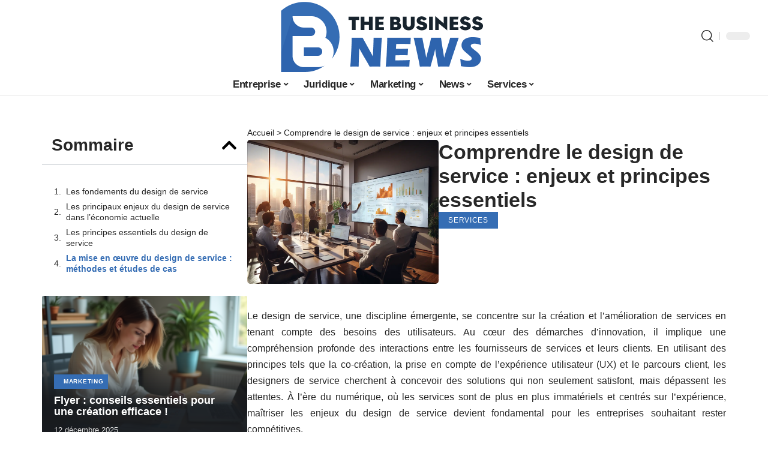

--- FILE ---
content_type: text/html; charset=UTF-8
request_url: https://www.thebusinessnews.net/comprendre-le-design-de-service-enjeux-et-principes-essentiels/
body_size: 47655
content:
<!DOCTYPE html>
<html lang="fr-FR">
<head><meta charset="UTF-8"><script>if(navigator.userAgent.match(/MSIE|Internet Explorer/i)||navigator.userAgent.match(/Trident\/7\..*?rv:11/i)){var href=document.location.href;if(!href.match(/[?&]nowprocket/)){if(href.indexOf("?")==-1){if(href.indexOf("#")==-1){document.location.href=href+"?nowprocket=1"}else{document.location.href=href.replace("#","?nowprocket=1#")}}else{if(href.indexOf("#")==-1){document.location.href=href+"&nowprocket=1"}else{document.location.href=href.replace("#","&nowprocket=1#")}}}}</script><script>(()=>{class RocketLazyLoadScripts{constructor(){this.v="1.2.6",this.triggerEvents=["keydown","mousedown","mousemove","touchmove","touchstart","touchend","wheel"],this.userEventHandler=this.t.bind(this),this.touchStartHandler=this.i.bind(this),this.touchMoveHandler=this.o.bind(this),this.touchEndHandler=this.h.bind(this),this.clickHandler=this.u.bind(this),this.interceptedClicks=[],this.interceptedClickListeners=[],this.l(this),window.addEventListener("pageshow",(t=>{this.persisted=t.persisted,this.everythingLoaded&&this.m()})),this.CSPIssue=sessionStorage.getItem("rocketCSPIssue"),document.addEventListener("securitypolicyviolation",(t=>{this.CSPIssue||"script-src-elem"!==t.violatedDirective||"data"!==t.blockedURI||(this.CSPIssue=!0,sessionStorage.setItem("rocketCSPIssue",!0))})),document.addEventListener("DOMContentLoaded",(()=>{this.k()})),this.delayedScripts={normal:[],async:[],defer:[]},this.trash=[],this.allJQueries=[]}p(t){document.hidden?t.t():(this.triggerEvents.forEach((e=>window.addEventListener(e,t.userEventHandler,{passive:!0}))),window.addEventListener("touchstart",t.touchStartHandler,{passive:!0}),window.addEventListener("mousedown",t.touchStartHandler),document.addEventListener("visibilitychange",t.userEventHandler))}_(){this.triggerEvents.forEach((t=>window.removeEventListener(t,this.userEventHandler,{passive:!0}))),document.removeEventListener("visibilitychange",this.userEventHandler)}i(t){"HTML"!==t.target.tagName&&(window.addEventListener("touchend",this.touchEndHandler),window.addEventListener("mouseup",this.touchEndHandler),window.addEventListener("touchmove",this.touchMoveHandler,{passive:!0}),window.addEventListener("mousemove",this.touchMoveHandler),t.target.addEventListener("click",this.clickHandler),this.L(t.target,!0),this.S(t.target,"onclick","rocket-onclick"),this.C())}o(t){window.removeEventListener("touchend",this.touchEndHandler),window.removeEventListener("mouseup",this.touchEndHandler),window.removeEventListener("touchmove",this.touchMoveHandler,{passive:!0}),window.removeEventListener("mousemove",this.touchMoveHandler),t.target.removeEventListener("click",this.clickHandler),this.L(t.target,!1),this.S(t.target,"rocket-onclick","onclick"),this.M()}h(){window.removeEventListener("touchend",this.touchEndHandler),window.removeEventListener("mouseup",this.touchEndHandler),window.removeEventListener("touchmove",this.touchMoveHandler,{passive:!0}),window.removeEventListener("mousemove",this.touchMoveHandler)}u(t){t.target.removeEventListener("click",this.clickHandler),this.L(t.target,!1),this.S(t.target,"rocket-onclick","onclick"),this.interceptedClicks.push(t),t.preventDefault(),t.stopPropagation(),t.stopImmediatePropagation(),this.M()}O(){window.removeEventListener("touchstart",this.touchStartHandler,{passive:!0}),window.removeEventListener("mousedown",this.touchStartHandler),this.interceptedClicks.forEach((t=>{t.target.dispatchEvent(new MouseEvent("click",{view:t.view,bubbles:!0,cancelable:!0}))}))}l(t){EventTarget.prototype.addEventListenerWPRocketBase=EventTarget.prototype.addEventListener,EventTarget.prototype.addEventListener=function(e,i,o){"click"!==e||t.windowLoaded||i===t.clickHandler||t.interceptedClickListeners.push({target:this,func:i,options:o}),(this||window).addEventListenerWPRocketBase(e,i,o)}}L(t,e){this.interceptedClickListeners.forEach((i=>{i.target===t&&(e?t.removeEventListener("click",i.func,i.options):t.addEventListener("click",i.func,i.options))})),t.parentNode!==document.documentElement&&this.L(t.parentNode,e)}D(){return new Promise((t=>{this.P?this.M=t:t()}))}C(){this.P=!0}M(){this.P=!1}S(t,e,i){t.hasAttribute&&t.hasAttribute(e)&&(event.target.setAttribute(i,event.target.getAttribute(e)),event.target.removeAttribute(e))}t(){this._(this),"loading"===document.readyState?document.addEventListener("DOMContentLoaded",this.R.bind(this)):this.R()}k(){let t=[];document.querySelectorAll("script[type=rocketlazyloadscript][data-rocket-src]").forEach((e=>{let i=e.getAttribute("data-rocket-src");if(i&&!i.startsWith("data:")){0===i.indexOf("//")&&(i=location.protocol+i);try{const o=new URL(i).origin;o!==location.origin&&t.push({src:o,crossOrigin:e.crossOrigin||"module"===e.getAttribute("data-rocket-type")})}catch(t){}}})),t=[...new Map(t.map((t=>[JSON.stringify(t),t]))).values()],this.T(t,"preconnect")}async R(){this.lastBreath=Date.now(),this.j(this),this.F(this),this.I(),this.W(),this.q(),await this.A(this.delayedScripts.normal),await this.A(this.delayedScripts.defer),await this.A(this.delayedScripts.async);try{await this.U(),await this.H(this),await this.J()}catch(t){console.error(t)}window.dispatchEvent(new Event("rocket-allScriptsLoaded")),this.everythingLoaded=!0,this.D().then((()=>{this.O()})),this.N()}W(){document.querySelectorAll("script[type=rocketlazyloadscript]").forEach((t=>{t.hasAttribute("data-rocket-src")?t.hasAttribute("async")&&!1!==t.async?this.delayedScripts.async.push(t):t.hasAttribute("defer")&&!1!==t.defer||"module"===t.getAttribute("data-rocket-type")?this.delayedScripts.defer.push(t):this.delayedScripts.normal.push(t):this.delayedScripts.normal.push(t)}))}async B(t){if(await this.G(),!0!==t.noModule||!("noModule"in HTMLScriptElement.prototype))return new Promise((e=>{let i;function o(){(i||t).setAttribute("data-rocket-status","executed"),e()}try{if(navigator.userAgent.indexOf("Firefox/")>0||""===navigator.vendor||this.CSPIssue)i=document.createElement("script"),[...t.attributes].forEach((t=>{let e=t.nodeName;"type"!==e&&("data-rocket-type"===e&&(e="type"),"data-rocket-src"===e&&(e="src"),i.setAttribute(e,t.nodeValue))})),t.text&&(i.text=t.text),i.hasAttribute("src")?(i.addEventListener("load",o),i.addEventListener("error",(function(){i.setAttribute("data-rocket-status","failed-network"),e()})),setTimeout((()=>{i.isConnected||e()}),1)):(i.text=t.text,o()),t.parentNode.replaceChild(i,t);else{const i=t.getAttribute("data-rocket-type"),s=t.getAttribute("data-rocket-src");i?(t.type=i,t.removeAttribute("data-rocket-type")):t.removeAttribute("type"),t.addEventListener("load",o),t.addEventListener("error",(i=>{this.CSPIssue&&i.target.src.startsWith("data:")?(console.log("WPRocket: data-uri blocked by CSP -> fallback"),t.removeAttribute("src"),this.B(t).then(e)):(t.setAttribute("data-rocket-status","failed-network"),e())})),s?(t.removeAttribute("data-rocket-src"),t.src=s):t.src="data:text/javascript;base64,"+window.btoa(unescape(encodeURIComponent(t.text)))}}catch(i){t.setAttribute("data-rocket-status","failed-transform"),e()}}));t.setAttribute("data-rocket-status","skipped")}async A(t){const e=t.shift();return e&&e.isConnected?(await this.B(e),this.A(t)):Promise.resolve()}q(){this.T([...this.delayedScripts.normal,...this.delayedScripts.defer,...this.delayedScripts.async],"preload")}T(t,e){var i=document.createDocumentFragment();t.forEach((t=>{const o=t.getAttribute&&t.getAttribute("data-rocket-src")||t.src;if(o&&!o.startsWith("data:")){const s=document.createElement("link");s.href=o,s.rel=e,"preconnect"!==e&&(s.as="script"),t.getAttribute&&"module"===t.getAttribute("data-rocket-type")&&(s.crossOrigin=!0),t.crossOrigin&&(s.crossOrigin=t.crossOrigin),t.integrity&&(s.integrity=t.integrity),i.appendChild(s),this.trash.push(s)}})),document.head.appendChild(i)}j(t){let e={};function i(i,o){return e[o].eventsToRewrite.indexOf(i)>=0&&!t.everythingLoaded?"rocket-"+i:i}function o(t,o){!function(t){e[t]||(e[t]={originalFunctions:{add:t.addEventListener,remove:t.removeEventListener},eventsToRewrite:[]},t.addEventListener=function(){arguments[0]=i(arguments[0],t),e[t].originalFunctions.add.apply(t,arguments)},t.removeEventListener=function(){arguments[0]=i(arguments[0],t),e[t].originalFunctions.remove.apply(t,arguments)})}(t),e[t].eventsToRewrite.push(o)}function s(e,i){let o=e[i];e[i]=null,Object.defineProperty(e,i,{get:()=>o||function(){},set(s){t.everythingLoaded?o=s:e["rocket"+i]=o=s}})}o(document,"DOMContentLoaded"),o(window,"DOMContentLoaded"),o(window,"load"),o(window,"pageshow"),o(document,"readystatechange"),s(document,"onreadystatechange"),s(window,"onload"),s(window,"onpageshow");try{Object.defineProperty(document,"readyState",{get:()=>t.rocketReadyState,set(e){t.rocketReadyState=e},configurable:!0}),document.readyState="loading"}catch(t){console.log("WPRocket DJE readyState conflict, bypassing")}}F(t){let e;function i(e){return t.everythingLoaded?e:e.split(" ").map((t=>"load"===t||0===t.indexOf("load.")?"rocket-jquery-load":t)).join(" ")}function o(o){function s(t){const e=o.fn[t];o.fn[t]=o.fn.init.prototype[t]=function(){return this[0]===window&&("string"==typeof arguments[0]||arguments[0]instanceof String?arguments[0]=i(arguments[0]):"object"==typeof arguments[0]&&Object.keys(arguments[0]).forEach((t=>{const e=arguments[0][t];delete arguments[0][t],arguments[0][i(t)]=e}))),e.apply(this,arguments),this}}o&&o.fn&&!t.allJQueries.includes(o)&&(o.fn.ready=o.fn.init.prototype.ready=function(e){return t.domReadyFired?e.bind(document)(o):document.addEventListener("rocket-DOMContentLoaded",(()=>e.bind(document)(o))),o([])},s("on"),s("one"),t.allJQueries.push(o)),e=o}o(window.jQuery),Object.defineProperty(window,"jQuery",{get:()=>e,set(t){o(t)}})}async H(t){const e=document.querySelector("script[data-webpack]");e&&(await async function(){return new Promise((t=>{e.addEventListener("load",t),e.addEventListener("error",t)}))}(),await t.K(),await t.H(t))}async U(){this.domReadyFired=!0;try{document.readyState="interactive"}catch(t){}await this.G(),document.dispatchEvent(new Event("rocket-readystatechange")),await this.G(),document.rocketonreadystatechange&&document.rocketonreadystatechange(),await this.G(),document.dispatchEvent(new Event("rocket-DOMContentLoaded")),await this.G(),window.dispatchEvent(new Event("rocket-DOMContentLoaded"))}async J(){try{document.readyState="complete"}catch(t){}await this.G(),document.dispatchEvent(new Event("rocket-readystatechange")),await this.G(),document.rocketonreadystatechange&&document.rocketonreadystatechange(),await this.G(),window.dispatchEvent(new Event("rocket-load")),await this.G(),window.rocketonload&&window.rocketonload(),await this.G(),this.allJQueries.forEach((t=>t(window).trigger("rocket-jquery-load"))),await this.G();const t=new Event("rocket-pageshow");t.persisted=this.persisted,window.dispatchEvent(t),await this.G(),window.rocketonpageshow&&window.rocketonpageshow({persisted:this.persisted}),this.windowLoaded=!0}m(){document.onreadystatechange&&document.onreadystatechange(),window.onload&&window.onload(),window.onpageshow&&window.onpageshow({persisted:this.persisted})}I(){const t=new Map;document.write=document.writeln=function(e){const i=document.currentScript;i||console.error("WPRocket unable to document.write this: "+e);const o=document.createRange(),s=i.parentElement;let n=t.get(i);void 0===n&&(n=i.nextSibling,t.set(i,n));const c=document.createDocumentFragment();o.setStart(c,0),c.appendChild(o.createContextualFragment(e)),s.insertBefore(c,n)}}async G(){Date.now()-this.lastBreath>45&&(await this.K(),this.lastBreath=Date.now())}async K(){return document.hidden?new Promise((t=>setTimeout(t))):new Promise((t=>requestAnimationFrame(t)))}N(){this.trash.forEach((t=>t.remove()))}static run(){const t=new RocketLazyLoadScripts;t.p(t)}}RocketLazyLoadScripts.run()})();</script>
    
    <meta http-equiv="X-UA-Compatible" content="IE=edge">
    <meta name="viewport" content="width=device-width, initial-scale=1">
    <link rel="profile" href="https://gmpg.org/xfn/11">
	<meta name='robots' content='index, follow, max-image-preview:large, max-snippet:-1, max-video-preview:-1' />
            <link rel="apple-touch-icon" href="https://thebusinessnews.net/wp-content/uploads/thebusinessnews.net-512x512_2.png"/>
		            <meta name="msapplication-TileColor" content="#ffffff">
            <meta name="msapplication-TileImage" content="https://thebusinessnews.net/wp-content/uploads/thebusinessnews.net-512x512_2.png"/>
		<meta http-equiv="Content-Security-Policy" content="upgrade-insecure-requests">

	<!-- This site is optimized with the Yoast SEO plugin v26.5 - https://yoast.com/wordpress/plugins/seo/ -->
	<title>Comprendre le design de service : enjeux et principes essentiels - The Business News</title><link rel="preload" data-rocket-preload as="font" href="https://www.thebusinessnews.net/wp-content/themes/foxiz/assets/fonts/icons.woff2" crossorigin><style id="wpr-usedcss">img:is([sizes=auto i],[sizes^="auto," i]){contain-intrinsic-size:3000px 1500px}.block-wrap>.block-inner>.p-grid,.block-wrap>.block-inner>.p-wrap,.entry-content,.footer-wrap,.mega-dropdown,.ruby-table-contents,.swiper-container,.swiper-wrapper .p-wrap,.widget{contain:style layout}body,html{font-family:-apple-system,BlinkMacSystemFont,"Segoe UI",Roboto,Helvetica,Arial,sans-serif,"Apple Color Emoji","Segoe UI Emoji","Segoe UI Symbol"!important}a,address,article,code,div,dl,dt,em,fieldset,figcaption,footer,form,h1,h2,h3,header,label,legend,li,main,nav,p,section,span,strong,time,tr,ul{font-family:inherit}img.emoji{display:inline!important;border:none!important;box-shadow:none!important;height:1em!important;width:1em!important;margin:0 .07em!important;vertical-align:-.1em!important;background:0 0!important;padding:0!important}.lwa{margin-bottom:10px}div.lwa-register form,form.lwa-form,form.lwa-remember{position:relative}.lwa table{width:100%!important;margin:0!important;border:none!important;border-spacing:0;border-collapse:collapse}.lwa-loading{position:absolute;width:100%;height:100%;background:var(--wpr-bg-72eae3b4-34c5-4a24-aa1f-894866cf667d) 50% 50% no-repeat #fff;left:0;top:0;opacity:.8}.lwa-status{margin:0 0 5px;padding:10px;color:#333;border-radius:3px;display:none}.lwa-status-confirm,.lwa-status-invalid{display:block!important}.lwa-status-invalid{background-color:#ffebe8;border:1px solid #c00}.lwa-status-confirm{background-color:#f1fff0;border:1px solid #a8d144}.lwa-remember{margin-top:10px;display:none}.lwa .lwa-register{margin-top:10px;display:none}.lwa-modal-bg{position:fixed;height:100%;width:100%;background:#000;background:rgba(0,0,0,.8);z-index:100;display:none;top:0;left:0}.lwa-modal{visibility:hidden;top:100px;left:50%;margin-left:-240px;width:400px;background:#fefefe;position:absolute;z-index:101;padding:30px 40px 34px;border-radius:5px;-moz-border-radius:5px;-webkit-border-radius:5px;-moz-box-shadow:0 0 10px rgba(0,0,0,.4);-webkit-box-shadow:0 0 10px rgba(0,0,0,.4);-box-shadow:0 0 10px rgba(0,0,0,.4)}.lwa-modal p{margin-bottom:10px}.lwa-modal .lwa-modal-close{font-size:30px;line-height:.5;position:absolute;top:8px;right:11px;color:#aaa;text-shadow:0 -1px 1px rbga(0,0,0,.6);font-weight:700;cursor:pointer}:root{--direction-multiplier:1}body.rtl{--direction-multiplier:-1}.elementor-screen-only{height:1px;margin:-1px;overflow:hidden;padding:0;position:absolute;top:-10000em;width:1px;clip:rect(0,0,0,0);border:0}.elementor *,.elementor :after,.elementor :before{box-sizing:border-box}.elementor a{box-shadow:none;text-decoration:none}.elementor img{border:none;border-radius:0;box-shadow:none;height:auto;max-width:100%}.elementor .elementor-widget:not(.elementor-widget-text-editor):not(.elementor-widget-theme-post-content) figure{margin:0}.elementor iframe,.elementor object,.elementor video{border:none;line-height:1;margin:0;max-width:100%;width:100%}.elementor-element{--flex-direction:initial;--flex-wrap:initial;--justify-content:initial;--align-items:initial;--align-content:initial;--gap:initial;--flex-basis:initial;--flex-grow:initial;--flex-shrink:initial;--order:initial;--align-self:initial;align-self:var(--align-self);flex-basis:var(--flex-basis);flex-grow:var(--flex-grow);flex-shrink:var(--flex-shrink);order:var(--order)}.elementor-element:where(.e-con-full,.elementor-widget){align-content:var(--align-content);align-items:var(--align-items);flex-direction:var(--flex-direction);flex-wrap:var(--flex-wrap);gap:var(--row-gap) var(--column-gap);justify-content:var(--justify-content)}.elementor-invisible{visibility:hidden}:root{--page-title-display:block}@keyframes eicon-spin{0%{transform:rotate(0)}to{transform:rotate(359deg)}}.eicon-animation-spin{animation:2s linear infinite eicon-spin}.elementor-widget-wrap{align-content:flex-start;flex-wrap:wrap;position:relative;width:100%}.elementor:not(.elementor-bc-flex-widget) .elementor-widget-wrap{display:flex}.elementor-widget-wrap>.elementor-element{width:100%}.elementor-widget-wrap.e-swiper-container{width:calc(100% - (var(--e-column-margin-left,0px) + var(--e-column-margin-right,0px)))}.elementor-widget{position:relative}.elementor-widget:not(:last-child){margin-bottom:var(--kit-widget-spacing,20px)}@media (min-width:1025px){#elementor-device-mode:after{content:"desktop"}}@media (min-width:-1){#elementor-device-mode:after{content:"widescreen"}}@media (max-width:-1){#elementor-device-mode:after{content:"laptop";content:"tablet_extra"}}@media (max-width:1024px){#elementor-device-mode:after{content:"tablet"}}@media (max-width:-1){#elementor-device-mode:after{content:"mobile_extra"}}@media (prefers-reduced-motion:no-preference){html{scroll-behavior:smooth}}.e-con{--border-radius:0;--border-top-width:0px;--border-right-width:0px;--border-bottom-width:0px;--border-left-width:0px;--border-style:initial;--border-color:initial;--container-widget-width:100%;--container-widget-height:initial;--container-widget-flex-grow:0;--container-widget-align-self:initial;--content-width:min(100%,var(--container-max-width,1140px));--width:100%;--min-height:initial;--height:auto;--text-align:initial;--margin-top:0px;--margin-right:0px;--margin-bottom:0px;--margin-left:0px;--padding-top:var(--container-default-padding-top,10px);--padding-right:var(--container-default-padding-right,10px);--padding-bottom:var(--container-default-padding-bottom,10px);--padding-left:var(--container-default-padding-left,10px);--position:relative;--z-index:revert;--overflow:visible;--gap:var(--widgets-spacing,20px);--row-gap:var(--widgets-spacing-row,20px);--column-gap:var(--widgets-spacing-column,20px);--overlay-mix-blend-mode:initial;--overlay-opacity:1;--overlay-transition:0.3s;--e-con-grid-template-columns:repeat(3,1fr);--e-con-grid-template-rows:repeat(2,1fr);border-radius:var(--border-radius);height:var(--height);min-height:var(--min-height);min-width:0;overflow:var(--overflow);position:var(--position);width:var(--width);z-index:var(--z-index);--flex-wrap-mobile:wrap;margin-block-end:var(--margin-block-end);margin-block-start:var(--margin-block-start);margin-inline-end:var(--margin-inline-end);margin-inline-start:var(--margin-inline-start);padding-inline-end:var(--padding-inline-end);padding-inline-start:var(--padding-inline-start)}.e-con:where(:not(.e-div-block-base)){transition:background var(--background-transition,.3s),border var(--border-transition,.3s),box-shadow var(--border-transition,.3s),transform var(--e-con-transform-transition-duration,.4s)}.e-con{--margin-block-start:var(--margin-top);--margin-block-end:var(--margin-bottom);--margin-inline-start:var(--margin-left);--margin-inline-end:var(--margin-right);--padding-inline-start:var(--padding-left);--padding-inline-end:var(--padding-right);--padding-block-start:var(--padding-top);--padding-block-end:var(--padding-bottom);--border-block-start-width:var(--border-top-width);--border-block-end-width:var(--border-bottom-width);--border-inline-start-width:var(--border-left-width);--border-inline-end-width:var(--border-right-width)}body.rtl .e-con{--padding-inline-start:var(--padding-right);--padding-inline-end:var(--padding-left);--margin-inline-start:var(--margin-right);--margin-inline-end:var(--margin-left);--border-inline-start-width:var(--border-right-width);--border-inline-end-width:var(--border-left-width)}.e-con.e-flex{--flex-direction:column;--flex-basis:auto;--flex-grow:0;--flex-shrink:1;flex:var(--flex-grow) var(--flex-shrink) var(--flex-basis)}.e-con-full,.e-con>.e-con-inner{padding-block-end:var(--padding-block-end);padding-block-start:var(--padding-block-start);text-align:var(--text-align)}.e-con-full.e-flex,.e-con.e-flex>.e-con-inner{flex-direction:var(--flex-direction)}.e-con,.e-con>.e-con-inner{display:var(--display)}.e-con-boxed.e-flex{align-content:normal;align-items:normal;flex-direction:column;flex-wrap:nowrap;justify-content:normal}.e-con-boxed{gap:initial;text-align:initial}.e-con.e-flex>.e-con-inner{align-content:var(--align-content);align-items:var(--align-items);align-self:auto;flex-basis:auto;flex-grow:1;flex-shrink:1;flex-wrap:var(--flex-wrap);justify-content:var(--justify-content)}.e-con>.e-con-inner{gap:var(--row-gap) var(--column-gap);height:100%;margin:0 auto;max-width:var(--content-width);padding-inline-end:0;padding-inline-start:0;width:100%}:is(.elementor-section-wrap,[data-elementor-id])>.e-con{--margin-left:auto;--margin-right:auto;max-width:min(100%,var(--width))}.e-con .elementor-widget.elementor-widget{margin-block-end:0}.e-con:before,.e-con>.elementor-motion-effects-container>.elementor-motion-effects-layer:before{border-block-end-width:var(--border-block-end-width);border-block-start-width:var(--border-block-start-width);border-color:var(--border-color);border-inline-end-width:var(--border-inline-end-width);border-inline-start-width:var(--border-inline-start-width);border-radius:var(--border-radius);border-style:var(--border-style);content:var(--background-overlay);display:block;height:max(100% + var(--border-top-width) + var(--border-bottom-width),100%);left:calc(0px - var(--border-left-width));mix-blend-mode:var(--overlay-mix-blend-mode);opacity:var(--overlay-opacity);position:absolute;top:calc(0px - var(--border-top-width));transition:var(--overlay-transition,.3s);width:max(100% + var(--border-left-width) + var(--border-right-width),100%)}.e-con:before{transition:background var(--overlay-transition,.3s),border-radius var(--border-transition,.3s),opacity var(--overlay-transition,.3s)}.e-con .elementor-widget{min-width:0}.e-con .elementor-widget.e-widget-swiper{width:100%}.e-con>.e-con-inner>.elementor-widget>.elementor-widget-container,.e-con>.elementor-widget>.elementor-widget-container{height:100%}.e-con.e-con>.e-con-inner>.elementor-widget,.elementor.elementor .e-con>.elementor-widget{max-width:100%}.e-con .elementor-widget:not(:last-child){--kit-widget-spacing:0px}@media (max-width:767px){#elementor-device-mode:after{content:"mobile"}.e-con.e-flex{--width:100%;--flex-wrap:var(--flex-wrap-mobile)}}.elementor-element:where(:not(.e-con)):where(:not(.e-div-block-base)) .elementor-widget-container,.elementor-element:where(:not(.e-con)):where(:not(.e-div-block-base)):not(:has(.elementor-widget-container)){transition:background .3s,border .3s,border-radius .3s,box-shadow .3s,transform var(--e-transform-transition-duration,.4s)}.animated{animation-duration:1.25s}.animated.infinite{animation-iteration-count:infinite}.animated.reverse{animation-direction:reverse;animation-fill-mode:forwards}@media (prefers-reduced-motion:reduce){.animated{animation:none!important}html *{transition-delay:0s!important;transition-duration:0s!important}}.elementor-kit-4488{--e-global-color-primary:#6EC1E4;--e-global-color-secondary:#54595F;--e-global-color-text:#7A7A7A;--e-global-color-accent:#61CE70;--e-global-typography-primary-font-family:"Roboto";--e-global-typography-primary-font-weight:600;--e-global-typography-secondary-font-family:"Roboto Slab";--e-global-typography-secondary-font-weight:400;--e-global-typography-text-font-family:"Roboto";--e-global-typography-text-font-weight:400;--e-global-typography-accent-font-family:"Roboto";--e-global-typography-accent-font-weight:500}.e-con{--container-max-width:1140px}.elementor-widget:not(:last-child){margin-block-end:20px}.elementor-element{--widgets-spacing:20px 20px;--widgets-spacing-row:20px;--widgets-spacing-column:20px}h1.entry-title{display:var(--page-title-display)}@media(max-width:1024px){.e-con{--container-max-width:1024px}}.elementor-4977 .elementor-element.elementor-element-aafa706{--display:flex;--flex-direction:row;--container-widget-width:initial;--container-widget-height:100%;--container-widget-flex-grow:1;--container-widget-align-self:stretch;--flex-wrap-mobile:wrap}.elementor-4977 .elementor-element.elementor-element-6078cc5e{--display:flex;--padding-top:0px;--padding-bottom:0px;--padding-left:0px;--padding-right:0px}.elementor-4977 .elementor-element.elementor-element-3192c63f .elementor-toc__header-title{text-align:start}.elementor-4977 .elementor-element.elementor-element-3192c63f .elementor-toc__header,.elementor-4977 .elementor-element.elementor-element-3192c63f .elementor-toc__header-title{font-size:28px;font-weight:700}.elementor-4977 .elementor-element.elementor-element-3192c63f .elementor-toc__header{flex-direction:row}.elementor-4977 .elementor-element.elementor-element-3192c63f{--item-text-hover-decoration:underline}.elementor-4977 .elementor-element.elementor-element-2bc5e5d2{--display:flex;--flex-direction:column;--container-widget-width:100%;--container-widget-height:initial;--container-widget-flex-grow:0;--container-widget-align-self:initial;--flex-wrap-mobile:wrap;--gap:8px 8px;--row-gap:8px;--column-gap:8px;--padding-top:0px;--padding-bottom:0px;--padding-left:0px;--padding-right:0px}.elementor-4977 .elementor-element.elementor-element-5d218b46{--display:flex;--flex-direction:row;--container-widget-width:initial;--container-widget-height:100%;--container-widget-flex-grow:1;--container-widget-align-self:stretch;--flex-wrap-mobile:wrap;--padding-top:0px;--padding-bottom:0px;--padding-left:0px;--padding-right:0px}.elementor-4977 .elementor-element.elementor-element-3146d9e0{--display:flex;--flex-direction:row;--container-widget-width:initial;--container-widget-height:100%;--container-widget-flex-grow:1;--container-widget-align-self:stretch;--flex-wrap-mobile:wrap;--padding-top:0px;--padding-bottom:0px;--padding-left:0px;--padding-right:0px}.elementor-4977 .elementor-element.elementor-element-45dcf093{--display:flex;--padding-top:0px;--padding-bottom:0px;--padding-left:0px;--padding-right:0px}.elementor-4977 .elementor-element.elementor-element-58baef7d{--display:flex;--justify-content:center;--gap:12px 0px;--row-gap:12px;--column-gap:0px;--padding-top:0px;--padding-bottom:0px;--padding-left:0px;--padding-right:0px}.elementor-4977 .elementor-element.elementor-element-3e4195a1{--display:flex;--padding-top:0px;--padding-bottom:0px;--padding-left:0px;--padding-right:0px}@media(min-width:768px){.elementor-4977 .elementor-element.elementor-element-6078cc5e{--width:30%}.elementor-4977 .elementor-element.elementor-element-2bc5e5d2{--width:70%}.elementor-4977 .elementor-element.elementor-element-45dcf093{--width:40%}.elementor-4977 .elementor-element.elementor-element-58baef7d{--width:60%}}@media(max-width:767px){.e-con{--container-max-width:767px}.elementor-4977 .elementor-element.elementor-element-aafa706.e-con{--order:99999}.elementor-4977 .elementor-element.elementor-element-6078cc5e.e-con{--order:99999}}:root{--effect:all .25s cubic-bezier(0.32, 0.74, 0.57, 1);--timing:cubic-bezier(0.32, 0.74, 0.57, 1);--shadow-12:#0000001f;--shadow-2:#00000005;--round-3:3px;--height-34:34px;--height-40:40px;--padding-40:0 40px;--round-5:5px;--round-7:7px;--shadow-7:#00000012;--dark-accent:#191c20;--dark-accent-0:#191c2000;--dark-accent-90:#191c20f2;--meta-b-family:inherit;--meta-b-fcolor:#282828;--meta-b-fspace:normal;--meta-b-fstyle:normal;--meta-b-fweight:600;--meta-b-transform:none;--nav-bg:#fff;--subnav-bg:#fff;--indicator-bg-from:#ff0084;--nav-bg-from:#fff;--subnav-bg-from:#fff;--indicator-bg-to:#2c2cf8;--nav-bg-to:#fff;--subnav-bg-to:#fff;--bottom-border-color:var(--flex-gray-20);--column-border-color:var(--flex-gray-20);--audio-color:#ffa052;--excerpt-color:#666;--g-color:#ff184e;--gallery-color:#729dff;--heading-color:var(--body-fcolor);--nav-color:#282828;--privacy-color:#fff;--review-color:#ffc300;--subnav-color:#282828;--video-color:#ffc300;--nav-color-10:#28282820;--subnav-color-10:#28282820;--g-color-90:#ff184ee6;--absolute-dark:#242424;--body-family:'Oxygen',sans-serif;--btn-family:'Encode Sans Condensed',sans-serif;--cat-family:'Oxygen',sans-serif;--dwidgets-family:'Oxygen',sans-serif;--h1-family:'Encode Sans Condensed',sans-serif;--h2-family:'Encode Sans Condensed',sans-serif;--h3-family:'Encode Sans Condensed',sans-serif;--h4-family:'Encode Sans Condensed',sans-serif;--h5-family:'Encode Sans Condensed',sans-serif;--h6-family:'Encode Sans Condensed',sans-serif;--input-family:'Encode Sans Condensed',sans-serif;--menu-family:'Encode Sans Condensed',sans-serif;--meta-family:'Encode Sans Condensed',sans-serif;--submenu-family:'Encode Sans Condensed',sans-serif;--tagline-family:'Encode Sans Condensed',sans-serif;--body-fcolor:#282828;--btn-fcolor:inherit;--h1-fcolor:inherit;--h2-fcolor:inherit;--h3-fcolor:inherit;--h4-fcolor:inherit;--h5-fcolor:inherit;--h6-fcolor:inherit;--input-fcolor:inherit;--meta-fcolor:#666;--tagline-fcolor:inherit;--body-fsize:16px;--btn-fsize:12px;--cat-fsize:10px;--dwidgets-fsize:13px;--excerpt-fsize:14px;--h1-fsize:40px;--h2-fsize:28px;--h3-fsize:22px;--h4-fsize:16px;--h5-fsize:14px;--h6-fsize:13px;--headline-fsize:45px;--input-fsize:14px;--menu-fsize:17px;--meta-fsize:13px;--submenu-fsize:13px;--tagline-fsize:28px;--body-fspace:normal;--btn-fspace:normal;--cat-fspace:.07em;--dwidgets-fspace:0;--h1-fspace:normal;--h2-fspace:normal;--h3-fspace:normal;--h4-fspace:normal;--h5-fspace:normal;--h6-fspace:normal;--input-fspace:normal;--menu-fspace:-.02em;--meta-fspace:normal;--submenu-fspace:-.02em;--tagline-fspace:normal;--body-fstyle:normal;--btn-fstyle:normal;--cat-fstyle:normal;--dwidgets-fstyle:normal;--h1-fstyle:normal;--h2-fstyle:normal;--h3-fstyle:normal;--h4-fstyle:normal;--h5-fstyle:normal;--h6-fstyle:normal;--input-fstyle:normal;--menu-fstyle:normal;--meta-fstyle:normal;--submenu-fstyle:normal;--tagline-fstyle:normal;--body-fweight:400;--btn-fweight:700;--cat-fweight:700;--dwidgets-fweight:600;--h1-fweight:700;--h2-fweight:700;--h3-fweight:700;--h4-fweight:700;--h5-fweight:700;--h6-fweight:600;--input-fweight:400;--menu-fweight:600;--meta-fweight:400;--submenu-fweight:500;--tagline-fweight:400;--flex-gray-15:#88888826;--flex-gray-20:#88888833;--flex-gray-40:#88888866;--flex-gray-7:#88888812;--indicator-height:4px;--nav-height:60px;--absolute-light:#ddd;--solid-light:#fafafa;--em-mini:.8em;--rem-mini:.8rem;--transparent-nav-color:#fff;--swiper-navigation-size:44px;--tagline-s-fsize:22px;--em-small:.92em;--rem-small:.92rem;--bottom-spacing:35px;--box-spacing:5%;--el-spacing:12px;--heading-sub-color:var(--g-color);--body-transform:none;--btn-transform:none;--cat-transform:uppercase;--dwidgets-transform:none;--h1-transform:none;--h2-transform:none;--h3-transform:none;--h4-transform:none;--h5-transform:none;--h6-transform:none;--input-transform:none;--menu-transform:none;--meta-transform:none;--submenu-transform:none;--tagline-transform:none;--absolute-white:#fff;--solid-white:#fff;--absolute-white-0:#ffffff00;--absolute-white-90:#fffffff2;--max-width-wo-sb:100%}.light-scheme,[data-theme=dark]{--shadow-12:#00000066;--shadow-2:#00000033;--shadow-7:#0000004d;--dark-accent:#0e0f12;--dark-accent-0:#0e0f1200;--dark-accent-90:#0e0f12f2;--meta-b-fcolor:#fff;--nav-bg:#131518;--subnav-bg:#191c20;--nav-bg-from:#131518;--subnav-bg-from:#191c20;--nav-bg-to:#131518;--subnav-bg-to:#191c20;--bcrumb-color:#fff;--excerpt-color:#ddd;--heading-color:var(--body-fcolor);--nav-color:#fff;--subnav-color:#fff;--nav-color-10:#ffffff15;--subnav-color-10:#ffffff15;--body-fcolor:#fff;--h1-fcolor:#fff;--h2-fcolor:#fff;--h3-fcolor:#fff;--h4-fcolor:#fff;--h5-fcolor:#fff;--h6-fcolor:#fff;--headline-fcolor:#fff;--input-fcolor:#fff;--meta-fcolor:#bbb;--tagline-fcolor:#fff;--flex-gray-15:#88888840;--flex-gray-20:#8888884d;--flex-gray-7:#88888818;--solid-light:#333;--heading-sub-color:var(--g-color);--solid-white:#191c20}body .light-scheme [data-mode=default],body:not([data-theme=dark]) [data-mode=dark],body[data-theme=dark] [data-mode=default]{display:none!important}body .light-scheme [data-mode=dark]{display:inherit!important}.light-scheme input::placeholder,[data-theme=dark] input::placeholder{color:var(--absolute-light)}a,address,body,caption,code,div,dl,dt,em,fieldset,form,h1,h2,h3,html,iframe,label,legend,li,object,p,s,span,strong,table,tbody,tr,tt,ul{font-family:inherit;font-size:100%;font-weight:inherit;font-style:inherit;line-height:inherit;margin:0;padding:0;vertical-align:baseline;border:0;outline:0}html{font-size:var(--body-fsize);overflow-x:hidden;-ms-text-size-adjust:100%;-webkit-text-size-adjust:100%;text-size-adjust:100%}body{font-family:var(--body-family);font-size:var(--body-fsize);font-weight:var(--body-fweight);font-style:var(--body-fstyle);line-height:1.7;display:block;margin:0;letter-spacing:var(--body-fspace);text-transform:var(--body-transform);color:var(--body-fcolor);background-color:var(--solid-white)}body.rtl{direction:rtl}*{-moz-box-sizing:border-box;-webkit-box-sizing:border-box;box-sizing:border-box}:after,:before{-moz-box-sizing:border-box;-webkit-box-sizing:border-box;box-sizing:border-box}.site{position:relative;display:block}.site *{-webkit-font-smoothing:antialiased;-moz-osx-font-smoothing:grayscale;text-rendering:optimizeLegibility}.site-outer{position:relative;display:block;max-width:100%;background-color:var(--solid-white)}.top-spacing .site-outer{-webkit-transition:margin .5s var(--timing);transition:margin .5s var(--timing)}.site-wrap{position:relative;display:block;margin:0;padding:0}.site-wrap{z-index:1;min-height:45vh}button,input{overflow:visible}canvas,progress,video{display:inline-block}progress{vertical-align:baseline}[type=checkbox],[type=radio],legend{box-sizing:border-box;padding:0}figure{display:block;margin:0}em{font-weight:400;font-style:italic}dt{font-weight:700}address{font-style:italic}code{font-family:monospace,monospace;font-size:.9em}a{text-decoration:none;color:inherit;background-color:transparent}strong{font-weight:700}code{font-family:Courier,monospace;padding:5px;background-color:var(--flex-gray-7)}img{max-width:100%;height:auto;vertical-align:middle;border-style:none;-webkit-object-fit:cover;object-fit:cover}svg:not(:root){overflow:hidden}button,input,optgroup,select,textarea{text-transform:none;color:inherit;outline:0!important}select{line-height:22px;position:relative;max-width:100%;padding:10px;border-color:var(--flex-gray-15);border-radius:var(--round-5);outline:0!important;background:url('data:image/svg+xml;utf8,<svg xmlns="http://www.w3.org/2000/svg" viewBox="0 0 24 24"><path d="M12 15a1 1 0 0 1-.707-.293l-3-3a1 1 0 0 1 1.414-1.414L12 12.586l2.293-2.293a1 1 0 0 1 1.414 1.414l-3 3A1 1 0 0 1 12 15z"/></svg>') right 5px top 50% no-repeat;background-size:22px;-moz-appearance:none;-webkit-appearance:none;appearance:none}select option{background-color:var(--solid-white)}[type=reset],[type=submit],button,html [type=button]{-webkit-appearance:button}[type=button]::-moz-focus-inner,[type=reset]::-moz-focus-inner,[type=submit]::-moz-focus-inner,button::-moz-focus-inner{padding:0;border-style:none}[type=button]:-moz-focusring,[type=reset]:-moz-focusring,[type=submit]:-moz-focusring,button:-moz-focusring{outline:ButtonText dotted 1px}fieldset{padding:0}legend{font-weight:700;display:table;max-width:100%;white-space:normal;color:inherit}textarea{overflow:auto}[type=number]::-webkit-inner-spin-button,[type=number]::-webkit-outer-spin-button{height:auto}[type=search]::-webkit-search-cancel-button,[type=search]::-webkit-search-decoration{-webkit-appearance:none}::-webkit-file-upload-button{font:inherit;-webkit-appearance:button}[hidden],template{display:none}.clearfix:after,.clearfix:before{display:table;clear:both;content:' '}.hidden{display:none}input:disabled,select:disabled,textarea:disabled{opacity:.5;background-color:#ffcb3330}h1{font-family:var(--h1-family);font-size:var(--h1-fsize);font-weight:var(--h1-fweight);font-style:var(--h1-fstyle);line-height:var(--h1-fheight, 1.2);letter-spacing:var(--h1-fspace);text-transform:var(--h1-transform)}h1{color:var(--h1-fcolor)}h2{font-family:var(--h2-family);font-size:var(--h2-fsize);font-weight:var(--h2-fweight);font-style:var(--h2-fstyle);line-height:var(--h2-fheight, 1.25);letter-spacing:var(--h2-fspace);text-transform:var(--h2-transform)}h2{color:var(--h2-fcolor)}.h3,h3{font-family:var(--h3-family);font-size:var(--h3-fsize);font-weight:var(--h3-fweight);font-style:var(--h3-fstyle);line-height:var(--h3-fheight, 1.3);letter-spacing:var(--h3-fspace);text-transform:var(--h3-transform)}h3{color:var(--h3-fcolor)}.h4{font-family:var(--h4-family);font-size:var(--h4-fsize);font-weight:var(--h4-fweight);font-style:var(--h4-fstyle);line-height:var(--h4-fheight, 1.45);letter-spacing:var(--h4-fspace);text-transform:var(--h4-transform)}.h5{font-family:var(--h5-family);font-size:var(--h5-fsize);font-weight:var(--h5-fweight);font-style:var(--h5-fstyle);line-height:var(--h5-fheight, 1.5);letter-spacing:var(--h5-fspace);text-transform:var(--h5-transform)}.p-categories{font-family:var(--cat-family);font-size:var(--cat-fsize);font-weight:var(--cat-fweight);font-style:var(--cat-fstyle);letter-spacing:var(--cat-fspace);text-transform:var(--cat-transform)}.is-meta,.user-form label{font-family:var(--meta-family);font-size:var(--meta-fsize);font-weight:var(--meta-fweight);font-style:var(--meta-fstyle);letter-spacing:var(--meta-fspace);text-transform:var(--meta-transform)}.tipsy-inner{font-family:var(--meta-family);font-weight:var(--meta-fweight);font-style:var(--meta-fstyle);letter-spacing:var(--meta-fspace);text-transform:var(--meta-transform);color:var(--meta-fcolor)}figcaption{font-family:var(--meta-family);font-size:var(--meta-fsize);font-weight:var(--meta-fweight);font-style:var(--meta-fstyle);letter-spacing:var(--meta-fspace);text-transform:var(--meta-transform)}.is-meta{color:var(--meta-fcolor)}input[type=email],input[type=number],input[type=password],input[type=search],input[type=text],input[type=url],textarea{font-family:var(--input-family);font-size:var(--input-fsize);font-weight:var(--input-fweight);font-style:var(--input-fstyle);line-height:1.5;letter-spacing:var(--input-fspace);text-transform:var(--input-transform);color:var(--input-fcolor)}textarea{font-size:var(--input-fsize)!important}.button,a.comment-reply-link,a.show-post-comment,button,input[type=submit]{font-family:var(--btn-family);font-size:var(--btn-fsize);font-weight:var(--btn-fweight);font-style:var(--btn-fstyle);letter-spacing:var(--btn-fspace);text-transform:var(--btn-transform)}.main-menu>li>a{font-family:var(--menu-family);font-size:var(--menu-fsize);font-weight:var(--menu-fweight);font-style:var(--menu-fstyle);line-height:1.5;letter-spacing:var(--menu-fspace);text-transform:var(--menu-transform)}.mobile-menu>li>a{font-family:'Encode Sans Condensed',sans-serif;font-size:1.1rem;font-weight:400;font-style:normal;line-height:1.5;letter-spacing:-.02em;text-transform:none}.mobile-qview a{font-family:'Encode Sans Condensed',sans-serif;font-size:16px;font-weight:600;font-style:normal;letter-spacing:-.02em;text-transform:none}.s-title{font-family:var(--headline-family,var(--h1-family));font-size:var(--headline-fsize, var(--h1-fsize));font-weight:var(--headline-fweight,var(--h1-fweight));font-style:var(--headline-fstyle,var(--h1-fstyle));letter-spacing:var(--headline-fspace, var(--h1-fspace));text-transform:var(--headline-transform,var(--h1-transform));color:var(--headline-fcolor,var(--h1-fcolor))}.s-title:not(.fw-headline){font-size:var(--headline-s-fsize, var(--h1-fsize))}.description-text{font-size:var(--excerpt-fsize)}input[type=email],input[type=number],input[type=password],input[type=search],input[type=text],input[type=url]{line-height:22px;max-width:100%;padding:10px 20px;-webkit-transition:var(--effect);transition:var(--effect);white-space:nowrap;border:none;border-radius:var(--round-3);outline:0!important;background-color:var(--flex-gray-7);-webkit-box-shadow:none!important;box-shadow:none!important}button{cursor:pointer;border:none;border-radius:var(--round-3);outline:0!important;-webkit-box-shadow:none;box-shadow:none}.button,.entry-content button,input[type=submit]:not(.search-submit){line-height:var(--height-40);padding:var(--padding-40);cursor:pointer;-webkit-transition:var(--effect);transition:var(--effect);white-space:nowrap;color:var(--absolute-white);border:none;border-radius:var(--round-3);outline:0!important;background:var(--g-color);-webkit-box-shadow:none;box-shadow:none}.entry-content button:hover,input[type=submit]:not(.search-submit):hover{-webkit-box-shadow:0 4px 15px var(--g-color-90);box-shadow:0 4px 15px var(--g-color-90)}textarea{display:block;width:100%;max-width:100%;padding:10px 25px;-webkit-transition:var(--effect);transition:var(--effect);border:none;border-radius:var(--round-3);outline:0;background-color:var(--flex-gray-7);-webkit-box-shadow:none!important;box-shadow:none!important}.rb-container{position:static;display:block;width:100%;max-width:var(--rb-width,1280px);margin-right:auto;margin-left:auto}.edge-padding{padding-right:20px;padding-left:20px}.menu-item,.rb-section ul{list-style:none}.h3,.h4,.h5,h1,h2,h3{-ms-word-wrap:break-word;word-wrap:break-word}.icon-holder{display:flex;align-items:center}.svg-icon{width:1.5em;height:auto}.overlay-text .is-meta,.overlay-text .meta-inner{color:var(--absolute-light);--meta-fcolor:var(--absolute-light)}.overlay-text .entry-title,.overlay-text .s-title{color:var(--absolute-white)}.light-scheme{color:var(--body-fcolor);--pagi-bg:var(--solid-light)}input:-webkit-autofill,input:-webkit-autofill:active,input:-webkit-autofill:focus,input:-webkit-autofill:hover{transition:background-color 999999s ease-in-out 0s}.overlay-wrap{position:absolute;z-index:10;top:0;right:0;bottom:0;left:0;display:flex;align-items:flex-end;flex-flow:row nowrap;pointer-events:none}.overlay-inner{position:relative;display:block;width:100%;padding:20px;cursor:auto;pointer-events:auto}.p-gradient .overlay-inner{background:-webkit-gradient(linear,left top,left bottom,from(var(--dark-accent-0)),to(var(--dark-accent)));background:linear-gradient(to top,var(--dark-accent) 0,var(--dark-accent-90) 50%,var(--dark-accent-0) 100%)}.block-inner{display:flex;flex-flow:row wrap;flex-grow:1;row-gap:var(--bottom-spacing)}.is-gap-7 .block-inner{margin-right:-7px;margin-left:-7px;--column-gap:7px}.is-gap-10 .block-inner{margin-right:-10px;margin-left:-10px;--column-gap:10px}.block-inner>*{flex-basis:100%;width:100%;padding-right:var(--column-gap,0);padding-left:var(--column-gap,0)}[class*=is-gap-]>.block-inner>*{padding-right:var(--column-gap,0);padding-left:var(--column-gap,0)}.effect-fadeout.activated a{opacity:.3}.effect-fadeout.activated a:focus,.effect-fadeout.activated a:hover{opacity:1}.is-hidden{display:none!important}.is-invisible{visibility:hidden;opacity:0}.rb-loader{font-size:10px;position:relative;display:none;overflow:hidden;width:3em;height:3em;transform:translateZ(0);animation:.8s linear infinite spin-loader;text-indent:-9999em;color:var(--g-color);border-radius:50%;background:currentColor;background:linear-gradient(to right,currentColor 10%,rgba(255,255,255,0) 50%)}.rb-loader:before{position:absolute;top:0;left:0;width:50%;height:50%;content:'';color:inherit;border-radius:100% 0 0 0;background:currentColor}.rb-loader:after{position:absolute;top:0;right:0;bottom:0;left:0;width:75%;height:75%;margin:auto;content:'';opacity:.5;border-radius:50%;background:var(--solid-white)}@-webkit-keyframes spin-loader{0%{transform:rotate(0)}100%{transform:rotate(360deg)}}@keyframes spin-loader{0%{transform:rotate(0)}100%{transform:rotate(360deg)}}.rb-loader.loader-absolute{position:absolute;bottom:50%;left:50%;display:block;margin-top:-1.5em;margin-left:-1.5em}.opacity-animate{-webkit-transition:opacity .25s var(--timing);transition:opacity .25s var(--timing)}.is-invisible{opacity:0}.pagination-trigger.is-disable{pointer-events:none;opacity:.5}.loadmore-trigger span,.pagination-trigger{font-size:var(--pagi-size, inherit);line-height:calc(var(--pagi-size, inherit) * 1.6);position:relative;display:inline-flex;align-items:center;flex-flow:row nowrap;min-height:var(--height-34);padding:var(--padding-40);-webkit-transition:var(--effect);transition:var(--effect);color:var(--pagi-color,currentColor);border-color:var(--pagi-accent-color,var(--flex-gray-7));border-radius:var(--round-7);background-color:var(--pagi-accent-color,var(--flex-gray-7))}.loadmore-trigger.loading span{opacity:0}.search-form{position:relative;display:flex;overflow:hidden;align-items:stretch;flex-flow:row nowrap;width:100%;border-radius:var(--round-7);background-color:var(--flex-gray-7)}.search-form input[type=search]{width:100%;padding:15px 15px 15px 5px;background:0 0!important}.search-submit{height:100%;padding:0 20px;cursor:pointer;-webkit-transition:var(--effect);transition:var(--effect);border:none;background-color:transparent;-webkit-box-shadow:none;box-shadow:none}.search-submit:active,.search-submit:hover{color:#fff;background-color:var(--g-color);-webkit-box-shadow:0 4px 15px var(--g-color-90);box-shadow:0 4px 15px var(--g-color-90)}.mfp-bg{position:fixed;z-index:9042;top:0;left:0;overflow:hidden;width:100%;height:100%;background:var(--dark-accent)}.mfp-wrap{position:fixed;z-index:9043;top:0;left:0;width:100%;height:100%;outline:0!important;-webkit-backface-visibility:hidden}.mfp-wrap button>*{pointer-events:none}.mfp-container{position:absolute;top:0;left:0;box-sizing:border-box;width:100%;height:100%;padding:0;text-align:center}.mfp-container:before{display:inline-block;height:100%;content:'';vertical-align:middle}.mfp-align-top .mfp-container:before{display:none}.mfp-content{position:relative;z-index:1045;display:inline-block;margin:0 auto;text-align:left;vertical-align:middle}.mfp-ajax-holder .mfp-content,.mfp-inline-holder .mfp-content{width:100%;cursor:auto}.mfp-ajax-cur{cursor:progress}.mfp-zoom-out-cur{cursor:zoom-out}.mfp-auto-cursor .mfp-content{cursor:auto}.mfp-arrow,.mfp-close,.mfp-counter{-moz-user-select:none;-webkit-user-select:none;user-select:none}.mfp-loading.mfp-figure{display:none}.mfp-hide{display:none!important}.mfp-s-error .mfp-content{display:none}button::-moz-focus-inner{padding:0;border:0}.mfp-arrow{position:absolute;top:50%;width:130px;height:110px;margin:0;margin-top:-55px;padding:0;opacity:.65;-webkit-tap-highlight-color:transparent}.mfp-arrow:active{margin-top:-54px}.mfp-arrow:focus,.mfp-arrow:hover{opacity:1}.mfp-arrow:after,.mfp-arrow:before{position:absolute;top:0;left:0;display:block;width:0;height:0;margin-top:35px;margin-left:35px;content:'';border:inset transparent}.mfp-arrow:after{top:8px;border-top-width:13px;border-bottom-width:13px}.mfp-arrow:before{opacity:.7;border-top-width:21px;border-bottom-width:21px}.mfp-iframe-holder .mfp-content{line-height:0;width:100%;max-width:900px}.mfp-iframe-scaler{overflow:hidden;width:100%;height:0;padding-top:56.25%}.mfp-iframe-scaler iframe{position:absolute;top:0;left:0;display:block;width:100%;height:100%;background:#000;box-shadow:0 0 8px rgba(0,0,0,.6)}img.mfp-img{line-height:0;display:block;box-sizing:border-box;width:auto;max-width:100%;height:auto;margin:0 auto;padding:40px 0}.mfp-figure{line-height:0}.mfp-figure:after{position:absolute;z-index:-1;top:40px;right:0;bottom:40px;left:0;display:block;width:auto;height:auto;content:'';background:#444;box-shadow:0 0 8px rgba(0,0,0,.6)}.mfp-figure figure{margin:0}.mfp-bottom-bar{position:absolute;top:100%;left:0;width:100%;margin-top:-36px;cursor:auto}.mfp-image-holder .mfp-content{max-width:100%}.mfp-bg.popup-animation{-webkit-transition:all .5s var(--timing);transition:all .5s var(--timing);opacity:0}.mfp-bg.mfp-ready.popup-animation{opacity:.92}.mfp-bg.mfp-ready.popup-animation.site-access-popup{opacity:.99}.mfp-removing.mfp-bg.mfp-ready.popup-animation{opacity:0!important}.popup-animation .mfp-content{-webkit-transition:all .5s var(--timing);transition:all .5s var(--timing);opacity:0}.popup-animation.mfp-ready .mfp-content{opacity:1}.popup-animation.mfp-removing .mfp-content{opacity:0}.tipsy{position:absolute;z-index:100000;padding:5px;pointer-events:none}.tipsy-inner{font-size:var(--meta-fsize);line-height:1;max-width:200px;padding:7px 10px;text-align:center;color:var(--absolute-white);border-radius:var(--round-3);background-color:var(--dark-accent)}.tipsy-arrow{line-height:0;position:absolute;width:0;height:0;border:5px dashed var(--dark-accent)}.rtl .rbi.rbi-reddit:before{-webkit-transform:none;transform:none}.rbi,[class^=rbi-]{font-family:ruby-icon!important;font-weight:400;font-style:normal;font-variant:normal;text-transform:none;-webkit-font-smoothing:antialiased;-moz-osx-font-smoothing:grayscale;speak:none}body.rtl .rbi:before{display:inline-block;-webkit-transform:scale(-1,1);transform:scale(-1,1)}.rbi-darrow-top:before{content:'\e94a'}.rbi-search:before{content:'\e946'}.rbi-close:before{content:'\e949'}.rbi-reddit:before{content:'\e928'}.rbi-cright:before{content:'\e902'}.rbi-star-o:before{content:'\e94f'}.swiper-container{position:relative;z-index:1;overflow:hidden;margin-right:auto;margin-left:auto;padding:0;list-style:none}.pre-load:not(.swiper-container-initialized){max-height:0}.swiper-wrapper{position:relative;z-index:1;display:flex;box-sizing:content-box;width:100%;height:100%;transition-property:transform}.swiper-wrapper{transform:translate3d(0,0,0)}.swiper-slide{position:relative;flex-shrink:0;width:100%;height:100%;transition-property:transform}.swiper-slide-invisible-blank{visibility:hidden}.swiper-button-lock{display:none}.swiper-pagination{position:absolute;z-index:10;transition:.3s opacity;transform:translate3d(0,0,0);text-align:center}.swiper-pagination.swiper-pagination-hidden{opacity:0}.swiper-pagination-bullet,body .swiper-pagination-bullet{position:relative;display:inline-block;width:calc(var(--nav-size,32px)/ 2);height:calc(var(--nav-size,32px)/ 2);margin-right:0;margin-left:0;-webkit-transition:-webkit-transform .25s var(--timing);transition:transform .25s var(--timing);opacity:.4;background:0 0}.swiper-pagination-bullet:before{position:absolute;top:0;left:0;width:100%;height:100%;content:'';-webkit-transform:scale(.5);transform:scale(.5);pointer-events:none;color:inherit;border-radius:100%;background:currentColor}.swiper-pagination-bullet.swiper-pagination-bullet-active{opacity:1}.swiper-pagination-bullet.swiper-pagination-bullet-active:before{-webkit-transform:scale(.75);transform:scale(.75)}button.swiper-pagination-bullet{margin:0;padding:0;border:none;box-shadow:none;-webkit-appearance:none;appearance:none}.swiper-pagination-bullet-active{opacity:1}.swiper-pagination-lock{display:none}.swiper-scrollbar-drag{position:relative;top:0;left:0;width:100%;height:100%;border-radius:var(--round-7);background:var(--g-color)}.swiper-scrollbar-lock{display:none}.swiper-zoom-container{display:flex;align-items:center;justify-content:center;width:100%;height:100%;text-align:center}.swiper-zoom-container>canvas,.swiper-zoom-container>img,.swiper-zoom-container>svg{max-width:100%;max-height:100%;object-fit:contain}.swiper-slide-zoomed{cursor:move}.swiper-lazy-preloader{position:absolute;z-index:10;top:50%;left:50%;box-sizing:border-box;width:42px;height:42px;margin-top:-21px;margin-left:-21px;transform-origin:50%;animation:1s linear infinite swiper-preloader-spin;border:4px solid var(--swiper-preloader-color,var(--g-color));border-top-color:transparent;border-radius:50%}@keyframes swiper-preloader-spin{100%{transform:rotate(360deg)}}.swiper-container .swiper-notification{position:absolute;z-index:-1000;top:0;left:0;pointer-events:none;opacity:0}.header-wrap{position:relative;display:block}.header-fw .navbar-wrap>.rb-container{max-width:100%}.navbar-wrap{position:relative;z-index:999;display:block}.header-mobile{display:none}.navbar-wrap:not(.navbar-transparent),.sticky-on .navbar-wrap{background:var(--nav-bg);background:-webkit-linear-gradient(left,var(--nav-bg-from) 0%,var(--nav-bg-to) 100%);background:linear-gradient(to right,var(--nav-bg-from) 0%,var(--nav-bg-to) 100%)}.sticky-on .navbar-wrap{-webkit-box-shadow:0 4px 30px var(--shadow-7);box-shadow:0 4px 30px var(--shadow-7)}.header-fw.style-border .navbar-wrap:not(.navbar-transparent):after{position:absolute;top:auto;right:0;bottom:0;left:0;width:100%;height:0;content:'';pointer-events:none;border-bottom:1px solid var(--flex-gray-15)}.navbar-inner{position:relative;display:flex;align-items:stretch;flex-flow:row nowrap;justify-content:space-between;max-width:100%;min-height:var(--nav-height)}.navbar-center,.navbar-left,.navbar-right{display:flex;align-items:stretch;flex-flow:row nowrap}.navbar-left{flex-grow:1}.logo-wrap{display:flex;align-items:center;flex-shrink:0;max-height:100%;margin-right:20px}.logo-wrap a{max-height:100%}.is-image-logo.logo-wrap a{display:block}.logo-wrap img{display:block;width:auto;max-height:var(--nav-height);-webkit-transition:opacity .25s var(--timing);transition:opacity .25s var(--timing);object-fit:cover}.is-hd-5{--nav-height:40px}.header-5 .logo-wrap:not(.mobile-logo-wrap) img{max-height:var(--hd5-logo-height,60px)}.header-5 .logo-sec-center,.header-5 .logo-sec-left,.header-5 .logo-sec-right{position:relative;display:flex;flex:0 0 33.33%;margin:0}.header-5 .logo-sec-left{line-height:1;align-items:center}.logo-sec-left>:not(:last-child):before{position:absolute;top:.4em;right:0;bottom:.4em;display:block;content:'';border-right:1px solid var(--nav-color-10)}.header-5 .logo-sec-center{justify-content:center}.header-5 .logo-wrap:not(.mobile-logo-wrap){margin:0}.header-5 .logo-sec-right{align-items:stretch;justify-content:flex-end}.header-5 .navbar-center{justify-content:center;width:100%}.logo-sec,.more-section-outer .more-trigger{padding-top:15px;padding-bottom:15px}.logo-sec-inner{display:flex;align-items:center;flex-flow:row nowrap}.logo-sec-center{margin:0 auto}.logo-sec-right{display:flex;align-items:center;flex-flow:row nowrap;margin-left:auto}.logo-sec-right>*{padding-right:10px;padding-left:10px}.logo-sec-right .search-form-inner{min-width:320px;background-color:var(--flex-gray-7)}.logo-wrap a:hover img{opacity:.7}.navbar-right>*{position:static;display:flex;align-items:center;height:100%}.navbar-outer .navbar-right>*{color:var(--nav-color)}.large-menu>li{position:relative;display:block;float:left}.header-dropdown{position:absolute;z-index:9999;top:-9999px;right:auto;left:0;display:block;visibility:hidden;min-width:210px;margin-top:20px;list-style:none;-webkit-transition:top 0s,opacity .25s var(--timing),margin .25s var(--timing);transition:top 0s,opacity .25s var(--timing),margin .25s var(--timing);pointer-events:none;opacity:0;border-radius:var(--round-7)}.flex-dropdown,.mega-dropdown{position:absolute;z-index:888;top:-9999px;right:auto;left:-10%;display:block;overflow:hidden;min-width:180px;margin-top:20px;cursor:auto;-webkit-transition:top 0s ease .25s,opacity .25s var(--timing),margin .25s var(--timing) .25s;transition:top 0s ease .25s,opacity .25s var(--timing),margin .25s var(--timing) .25s;pointer-events:none;opacity:0;background:0 0}.mega-dropdown-inner:not(.mega-template-inner){border-radius:var(--round-7);background:var(--subnav-bg);background:-webkit-linear-gradient(left,var(--subnav-bg-from) 0%,var(--subnav-bg-to) 100%);background:linear-gradient(to right,var(--subnav-bg-from) 0%,var(--subnav-bg-to) 100%);-webkit-box-shadow:0 4px 30px var(--shadow-7);box-shadow:0 4px 30px var(--shadow-7)}.mega-dropdown{width:100vw}.header-dropdown-outer.dropdown-activated .header-dropdown,.large-menu>li:hover>.header-dropdown{top:calc(100% - 1px);bottom:auto;visibility:visible;max-width:1240px;margin-top:0;pointer-events:auto;opacity:1}li.menu-item.mega-menu-loaded:hover>.flex-dropdown,li.menu-item.mega-menu-loaded:hover>.mega-dropdown{top:calc(100% - 1px);bottom:auto;visibility:visible;margin-top:0;-webkit-transition:top 0s ease 0s,opacity .25s var(--timing),margin .25s var(--timing) 0s;transition:top 0s ease 0s,opacity .25s var(--timing),margin .25s var(--timing) 0s;opacity:1}.mega-header{display:flex;align-items:center;flex-flow:row nowrap;width:100%;margin-bottom:20px}.mega-header:not(.mega-header-fw){padding-bottom:5px;border-bottom:1px solid var(--subnav-color-10)}.mega-link{display:inline-flex;align-items:center;margin-left:auto;-webkit-transition:var(--effect);transition:var(--effect)}.mega-link i{margin-left:3px;-webkit-transition:var(--effect);transition:var(--effect)}.mega-link:hover{color:var(--g-color)}.mega-link:hover i{-webkit-transform:translateX(3px);transform:translateX(3px)}.is-mega-category .block-grid-small-1 .p-wrap{margin-bottom:0}.mega-dropdown-inner{width:100%;padding:20px 20px 30px;pointer-events:auto}.mega-header:not(.mega-header-fw) i{width:1em;margin-right:5px;color:var(--g-color)}.main-menu-wrap{display:flex;align-items:center;height:100%}.menu-item a>span{font-size:inherit;font-weight:inherit;font-style:inherit;position:relative;display:inline-flex;letter-spacing:inherit}.main-menu>li>a{position:relative;display:flex;align-items:center;flex-wrap:nowrap;height:var(--nav-height);padding-right:var(--menu-item-spacing,12px);padding-left:var(--menu-item-spacing,12px);white-space:nowrap;color:var(--nav-color)}.large-menu>.menu-item.menu-item-has-children>a>span{padding-right:2px}.large-menu>.menu-item.menu-item-has-children>a:after{font-family:ruby-icon;font-size:var(--rem-mini);content:'\e924';-webkit-transition:-webkit-transform .25s var(--timing),color .25s var(--timing);transition:transform .25s var(--timing),color .25s var(--timing);will-change:transform}.large-menu>.menu-item.menu-item-has-children:hover>a:after{-webkit-transform:rotate(-180deg);transform:rotate(-180deg)}.wnav-holder{padding-right:5px;padding-left:5px}.wnav-holder svg{line-height:0;width:20px;height:20px}.wnav-icon{font-size:20px}.w-header-search .header-search-form{width:340px;max-width:100%;margin-bottom:0;padding:5px}.w-header-search .search-form-inner{border:none}.rb-search-form{position:relative;width:100%}.rb-search-submit{position:relative;display:flex}.rb-search-submit input[type=submit]{padding:0;opacity:0}.rb-search-submit i{font-size:var(--em-small);line-height:1;position:absolute;top:0;bottom:0;left:0;display:flex;align-items:center;justify-content:center;width:100%;-webkit-transition:var(--effect);transition:var(--effect);pointer-events:none}.rb-search-form .search-icon{display:flex;flex-shrink:0;justify-content:center;width:40px}.rb-search-submit:hover i{color:var(--g-color)}.search-form-inner{display:flex;align-items:center;border:1px solid var(--flex-gray-15);border-radius:var(--round-5)}.header-wrap .search-form-inner{border-color:var(--subnav-color-10)}.mobile-collapse .search-form-inner{border-color:var(--submbnav-color-10,var(--flex-gray-15))}.rb-search-form .search-text{flex-grow:1}.rb-search-form input{width:100%;padding-right:0;padding-left:0;border:none;background:0 0}.rb-search-form input:focus{font-size:var(--input-fsize)!important}.rb-search-form input::placeholder{opacity:.8;color:inherit}img.svg{width:100%;height:100%;object-fit:contain}.navbar-right{position:relative;flex-shrink:0}.header-dropdown-outer{position:static}.dropdown-trigger{cursor:pointer}.header-dropdown{right:0;left:auto;overflow:hidden;min-width:200px;background:var(--subnav-bg);background:-webkit-linear-gradient(left,var(--subnav-bg-from) 0%,var(--subnav-bg-to) 100%);background:linear-gradient(to right,var(--subnav-bg-from) 0%,var(--subnav-bg-to) 100%);-webkit-box-shadow:0 4px 30px var(--shadow-12);box-shadow:0 4px 30px var(--shadow-12)}.menu-ani-1 .rb-menu>.menu-item>a>span{-webkit-transition:color .25s var(--timing);transition:color .25s var(--timing)}.menu-ani-1 .rb-menu>.menu-item>a>span:before{position:absolute;bottom:0;left:0;width:0;height:3px;content:'';-webkit-transition:width 0s var(--timing),background-color .25s var(--timing);transition:width 0s var(--timing),background-color .25s var(--timing);background-color:transparent}.menu-ani-1 .rb-menu>.menu-item>a>span:after{position:absolute;right:0;bottom:0;width:0;height:3px;content:'';-webkit-transition:width .25s var(--timing);transition:width .25s var(--timing);background-color:var(--nav-color-h-accent,var(--g-color))}.menu-ani-1 .rb-menu>.menu-item>a:hover:after,.rb-menu>.menu-item>a:hover>span{color:var(--nav-color-h,inherit)}.menu-ani-1 .rb-menu>.menu-item>a:hover>span:before{width:100%;-webkit-transition:width .25s var(--timing);transition:width .25s var(--timing);background-color:var(--nav-color-h-accent,var(--g-color))}.menu-ani-1 .rb-menu>.menu-item>a:hover>span:after{width:100%;-webkit-transition:width 0s var(--timing);transition:width 0s var(--timing);background-color:transparent}.burger-icon{position:relative;display:block;width:24px;height:16px;color:var(--nav-color,inherit)}.burger-icon>span{position:absolute;left:0;display:block;height:2px;-webkit-transition:all .5s var(--timing);transition:all .5s var(--timing);border-radius:2px;background-color:currentColor}.collapse-activated .burger-icon>span{-webkit-transition:var(--effect);transition:var(--effect)}.burger-icon>span:first-child{top:0;width:100%}.burger-icon>span:nth-child(2){top:50%;width:65%;margin-top:-1px}.burger-icon>span:nth-child(3){top:auto;bottom:0;width:40%}.collapse-activated .burger-icon>span:nth-child(2){background-color:transparent}.collapse-activated .burger-icon>span:first-child{top:50%;width:100%;margin-top:-1px;-webkit-transform:rotate(45deg);transform:rotate(45deg);transform-origin:center center}.collapse-activated .burger-icon>span:nth-child(3){top:50%;width:100%;margin-top:-1px;-webkit-transform:rotate(-45deg);transform:rotate(-45deg);transform-origin:center center}.login-toggle{display:inline-flex;align-items:center;flex-flow:row nowrap;flex-shrink:0;vertical-align:middle;pointer-events:none}.login-toggle span:not(.login-icon-svg){font-size:var(--rem-mini)}.notification-icon{display:flex}.more-trigger{line-height:0;height:100%;-webkit-transition:var(--effect);transition:var(--effect);color:var(--nav-color)}.more-section-outer .svg-icon{width:1em}.more-section-outer .more-trigger{padding-right:var(--menu-item-spacing,12px);padding-left:var(--menu-item-spacing,12px)}.more-section-outer .more-trigger:hover,.more-section-outer.dropdown-activated .more-trigger{color:var(--g-color)}.more-col{min-width:170px;margin-bottom:20px;padding-right:20px;padding-left:20px}.header-search-form .h5{display:block;margin-bottom:10px}.live-search-form-outer{position:relative}.live-search-animation.rb-loader{position:absolute;top:15px;right:10px;width:20px;height:20px;opacity:0;color:inherit}.search-loading .live-search-animation.rb-loader{display:block;opacity:1}.search-loading .rb-search-submit i{display:none}.is-form-layout .search-form-inner{width:100%;border-color:var(--search-form-color,var(--flex-gray-15))}.is-form-layout .search-icon{opacity:.5}.header-dropdown.left-direction{right:-10%;left:auto}.dark-mode-toggle-wrap{height:auto}.dark-mode-toggle{display:flex;align-items:center;cursor:pointer}.dark-mode-toggle-wrap:not(:first-child) .dark-mode-toggle{position:relative;margin-left:5px;padding-left:10px;border-left:1px solid var(--flex-gray-40)}.navbar-outer .dark-mode-toggle-wrap:not(:first-child) .dark-mode-toggle{border-color:var(--nav-color-10)}.dark-mode-slide{position:relative;width:40px;height:14px;border-radius:20px;background-color:var(--flex-gray-15)}.dark-mode-slide-btn{position:absolute;top:-5px;left:0;display:flex;visibility:hidden;align-items:center;justify-content:center;width:24px;height:24px;-webkit-transition:opacity .1s;transition:opacity .1s;opacity:0;border-radius:100%;background-color:var(--solid-white);-webkit-box-shadow:0 1px 4px var(--shadow-12)!important;box-shadow:0 1px 4px var(--shadow-12)!important}.triggered .dark-mode-slide-btn{-webkit-transition:opacity .25s,transform .5s;transition:opacity .25s,transform .5s;will-change:transform}.svg-mode-light{color:var(--body-fcolor)}.mode-icon-dark{color:#fff;background-color:var(--g-color)}.dark-mode-slide-btn svg{width:14px;height:14px}.dark-mode-slide-btn.activated{visibility:visible;opacity:1}.mode-icon-dark:not(.activated),.mode-icon-default.activated{-webkit-transform:translateX(0);transform:translateX(0)}.mode-icon-dark.activated,.mode-icon-default:not(.activated){-webkit-transform:translateX(16px);transform:translateX(16px)}body.switch-smooth{-webkit-transition:background-color .25s var(--timing);transition:background-color .25s var(--timing)}.navbar-outer{position:relative;z-index:110;display:block;width:100%}.elementor-editor-active .navbar-outer{z-index:0}.is-mstick .navbar-outer:not(.navbar-outer-template){min-height:var(--nav-height)}.is-mstick .sticky-holder{z-index:998;top:0;right:0;left:0}@-webkit-keyframes stick-animation{from{-webkit-transform:translate3d(0,-100%,0)}to{-webkit-transform:translate3d(0,0,0)}}@keyframes stick-animation{from{transform:translate3d(0,-100%,0)}to{transform:translate3d(0,0,0)}}.sticky-on .e-section-sticky,.sticky-on.is-mstick .sticky-holder{position:fixed;top:0;right:0;left:0;-webkit-transform:translate3d(0,0,0);transform:translate3d(0,0,0);-webkit-backface-visibility:hidden}.stick-animated .e-section-sticky,.stick-animated.is-mstick .sticky-holder{-webkit-animation-name:stick-animation;animation-name:stick-animation;-webkit-animation-duration:.2s;animation-duration:.2s;-webkit-animation-timing-function:ease-out;animation-timing-function:ease-out;-webkit-animation-iteration-count:1;animation-iteration-count:1;will-change:transform}.sticky-on .mobile-qview{display:none}.collapse-activated div.mobile-qview{display:block}.e-section-sticky{z-index:1000}.collapse-activated{overflow:hidden;max-height:100%}.collapse-activated .header-mobile,.collapse-activated .sticky-holder,.collapse-activated body{overflow:hidden;height:100%}.collapse-activated .site-outer{overflow:hidden;height:100%;margin-top:0!important;-webkit-transition:none;transition:none}.collapse-activated .header-wrap{display:flex;align-items:stretch;flex-flow:column nowrap;height:100%;min-height:100vh}.collapse-activated .navbar-outer{flex-grow:1}.header-mobile-wrap{position:relative;z-index:99;flex-grow:0;flex-shrink:0;color:var(--mbnav-color,var(--nav-color));background:var(--mbnav-bg,var(--nav-bg));background:-webkit-linear-gradient(left,var(--mbnav-bg-from,var(--nav-bg-from)) 0%,var(--mbnav-bg-to,var(--nav-bg-to)) 100%);background:linear-gradient(to right,var(--mbnav-bg-from,var(--nav-bg-from)) 0%,var(--mbnav-bg-to,var(--nav-bg-to)) 100%);-webkit-box-shadow:0 4px 30px var(--shadow-7);box-shadow:0 4px 30px var(--shadow-7)}.header-mobile-wrap .navbar-right>*{color:inherit}.mobile-logo-wrap{display:flex;flex-grow:0}.mobile-logo-wrap img{width:auto;max-height:var(--mbnav-height,42px)}.collapse-holder{display:block;overflow-y:auto;width:100%}.mobile-collapse .header-search-form{margin-bottom:15px}.mobile-collapse .rb-search-form input{padding-left:0}.mbnav{display:flex;align-items:center;flex-flow:row nowrap;min-height:var(--mbnav-height,42px)}.header-mobile-wrap .navbar-right{align-items:center;justify-content:flex-end}.mobile-toggle-wrap{display:flex;align-items:stretch}.navbar-right .mobile-toggle-wrap{height:auto}.navbar-right .mobile-toggle-wrap .burger-icon>span{right:0;left:auto}.navbar-right .mobile-toggle-wrap .mobile-menu-trigger{padding-right:0;padding-left:10px}.mobile-menu-trigger{display:flex;align-items:center;padding-right:10px;cursor:pointer}.mobile-menu-trigger.mobile-search-icon{font-size:18px;padding:0 5px}.mobile-menu-trigger i:before{-webkit-transition:var(--effect);transition:var(--effect)}.mobile-collapse{z-index:0;display:flex;visibility:hidden;overflow:hidden;flex-grow:1;height:0;-webkit-transition:opacity .7s var(--timing);transition:opacity .7s var(--timing);opacity:0;color:var(--submbnav-color,var(--subnav-color));background:var(--submbnav-bg,var(--subnav-bg));background:-webkit-linear-gradient(left,var(--submbnav-bg-from,var(--subnav-bg-from)) 0%,var(--submbnav-bg-to,var(--subnav-bg-to)) 100%);background:linear-gradient(to right,var(--submbnav-bg-from,var(--subnav-bg-from)) 0%,var(--submbnav-bg-to,var(--subnav-bg-to)) 100%)}.collapse-activated .mobile-collapse{visibility:visible;flex-grow:1;height:auto;opacity:1}.collapse-sections{position:relative;max-width:100%;margin-top:20px;padding-top:20px}.collapse-inner{position:relative;display:block;width:100%;padding-top:15px}.collapse-inner>:last-child{padding-bottom:90px}.mobile-search-form .live-search-animation.rb-loader{top:8px}.mobile-menu>li.menu-item-has-children:not(:first-child){margin-top:20px}.mobile-menu>li>a{display:block;padding:10px 0}.mobile-qview{position:relative;display:block;overflow:auto;width:100%;border-top:1px solid var(--nav-color-10);-ms-overflow-style:none;scrollbar-width:none}.mobile-qview::-webkit-scrollbar{width:0;height:0}.mobile-qview-inner{display:flex;flex-flow:row nowrap}.mobile-qview a{position:relative;display:flex;align-items:center;height:var(--qview-height,42px);padding:0 15px;white-space:nowrap;color:inherit}.mobile-qview a>span{line-height:1}.mobile-qview a:before{position:absolute;right:15px;bottom:0;left:15px;height:4px;content:'';-webkit-transition:var(--effect);transition:var(--effect);border-radius:var(--round-3);background-color:transparent}.mobile-qview a:hover:before{background-color:var(--g-color)}.collapse-sections>*{display:flex;flex-flow:row nowrap;margin-bottom:20px;padding-bottom:20px;border-bottom:1px solid var(--flex-gray-15)}.collapse-sections>:last-child{margin-bottom:0;border-bottom:none}.top-site-ad{position:relative;display:block;width:100%;height:auto;text-align:center;background-color:var(--top-site-bg,var(--flex-gray-7))}.top-site-ad:not(.no-spacing){padding-top:15px;padding-bottom:15px}.p-wrap{position:relative}.p-overlay{--el-spacing:10px}.p-content{position:relative}.p-content>:not(:last-child),.p-wrap>:not(:last-child){margin-bottom:var(--el-spacing)}.feat-holder{position:relative;max-width:100%}.p-categories,.p-top{display:flex;align-items:stretch;flex-flow:row wrap;flex-grow:1;gap:3px}.p-top .p-categories{flex-grow:0}.p-featured{position:relative;display:block;overflow:hidden;padding-bottom:60%;border-radius:var(--wrap-border,var(--round-3))}.hovering-scale .p-featured img{-webkit-transition:-webkit-transform .4s var(--timing);transition:transform .4s var(--timing)}.hovering-scale .p-wrap:hover .p-featured img{-webkit-transform:scale(1.05);transform:scale(1.05)}[class*=p-overlay-] .p-featured{margin-bottom:0;border-radius:0}.preview-video{position:absolute;z-index:2;top:0;right:0;bottom:0;left:0;display:none;overflow:inherit;width:100%;height:100%;pointer-events:none;object-fit:cover}.preview-video video{display:block;width:100%;height:100%;pointer-events:none;object-fit:none}.show-preview .preview-video{display:block}.p-flink{position:absolute;z-index:1;top:0;right:0;bottom:0;left:0;display:block}.p-featured img.featured-img{position:absolute;top:0;right:0;bottom:0;left:0;width:100%;height:100%;margin:0;object-fit:cover;object-position:var(--feat-position,center)}.meta-inner{display:flex;align-items:center;flex-flow:row wrap;flex-grow:1;gap:.2em .6em}.bookmarked i:not(.bookmarked-icon){display:none}.remove-bookmark{line-height:1;position:absolute;z-index:100;top:5px;left:5px;display:flex;align-items:center;flex-flow:row nowrap;padding:7px 12px;-webkit-transition:var(--effect);transition:var(--effect);color:var(--absolute-white);border-radius:var(--round-3);background-color:var(--dark-accent)}.removing-bookmark .remove-bookmark{cursor:wait;opacity:.5}.remove-bookmark:hover{background:var(--g-color)}.remove-bookmark span{margin-left:4px}.meta-el{display:inline-flex;align-items:center;flex-flow:row wrap}.meta-el i{margin-right:5px}.meta-el:not(.meta-author) a{display:inline-flex;align-items:center;flex-flow:row nowrap}.meta-el:not(.meta-author) a:after{display:inline-flex;width:var(--meta-style-w,1px);height:var(--meta-style-h,6px);margin-right:.4em;margin-left:.4em;content:'';-webkit-transform:skewX(-15deg);transform:skewX(-15deg);text-decoration:none!important;opacity:var(--meta-style-o, .3);border-radius:var(--meta-style-b,0);background-color:var(--meta-fcolor)}.meta-el a:last-child:after{display:none}span.entry-title{display:block}.entry-title i{font-size:.9em;display:inline;margin-right:.2em;vertical-align:middle;color:var(--title-color,currentColor)}.p-url{font-size:var(--title-size, inherit);position:relative;color:var(--title-color,inherit);text-underline-offset:1px}.sticky .entry-title a:before,.sticky .s-title:before{font-family:ruby-icon;font-size:1em;margin-right:.3em;padding:0;content:'\e962'!important;color:inherit;background:0 0}.is-meta a:hover{text-decoration:underline;text-decoration-color:var(--g-color)}.hover-ani-1 .p-url{-webkit-transition:all .25s var(--timing);transition:all .25s var(--timing);-moz-text-decoration-color:transparent;-webkit-text-decoration-color:transparent;text-decoration-color:transparent;text-decoration-line:underline;text-decoration-thickness:.1em}.hover-ani-1 .p-url:hover{-webkit-text-decoration-color:var(--g-color);text-decoration-color:var(--g-color)}body:not([data-theme=dark]).hover-ani-1 .p-url:hover{color:var(--g-color)}body.hover-ani-1 .light-scheme .p-url:hover,body:not([data-theme=dark]).hover-ani-1 .overlay-text .p-url:hover{color:var(--absolute-white)}.bookmark-limited .bookmark-featured,.bookmark-limited .bookmark-title{display:none}.bookmark-limited .bookmark-desc{font-size:var(--rem-small);margin-top:0;text-align:center;color:#fff}.bookmark-featured{position:relative;flex-shrink:0;width:90px}.bookmark-featured img{position:absolute;top:0;left:0;width:100%;height:100%}#follow-toggle-info .bookmark-desc{margin:auto;padding:15px;text-align:center}.bookmark-title{display:inline-block;overflow:hidden;max-width:235px;text-align:left;white-space:nowrap;text-overflow:ellipsis;color:#649f74}.bookmark-desc{font-size:var(--rem-mini);line-height:1.5;display:block;margin-top:5px;text-align:left;color:var(--meta-fcolor)}.bookmark-undo{margin-left:auto;-webkit-transition:var(--effect);transition:var(--effect);color:#649f74}.bookmark-undo:hover{text-decoration:underline}[data-theme=dark] .bookmark-title,[data-theme=dark] .bookmark-undo{color:#7cffb9}.p-category{font-family:inherit;font-weight:inherit;font-style:inherit;line-height:1;position:relative;z-index:1;display:inline-flex;flex-shrink:0;color:var(--cat-fcolor,inherit)}.ecat-bg-3 .p-category{padding:7px 12px;-webkit-transition:all .25s var(--timing);transition:all .25s var(--timing);text-decoration:none;color:var(--cat-fcolor,var(--absolute-white))}.ecat-bg-3 .p-category{padding-right:15px;padding-left:15px;border-radius:100px;background-color:var(--cat-highlight,var(--g-color))}.ecat-bg-4 .p-category{padding:3px 7px;-webkit-transition:all .25s var(--timing);transition:all .25s var(--timing);text-decoration:none;color:var(--cat-fcolor,var(--absolute-white));border-radius:var(--round-3);background-color:var(--cat-highlight,var(--g-color))}.ecat-bg-3 .p-category:hover,.ecat-bg-4 .p-category:hover{-webkit-box-shadow:0 0 10px var(--cat-highlight-90,var(--g-color-90));box-shadow:0 0 10px var(--cat-highlight-90,var(--g-color-90))}.feat-holder .p-top{position:absolute;z-index:20;right:12px;bottom:10px;left:12px;margin-bottom:0}.p-box .feat-holder .p-top{right:var(--box-spacing,12px);left:var(--box-spacing,12px)}.ecat-bg-3 .feat-holder .p-top{position:absolute;z-index:10;top:10px;right:10px;bottom:auto;left:auto;justify-content:flex-end;width:auto;margin-bottom:0}.ecat-bg-4 .feat-holder .p-top{top:auto;right:0;bottom:0;left:0}.ecat-bg-4 .p-box .feat-holder .p-top{right:var(--box-spacing,0);left:var(--box-spacing,0)}.s-title-sticky{display:none;align-items:center;flex-flow:row nowrap;flex-grow:1;max-width:100%;margin-left:10px;color:var(--nav-color)}.sticky-share-list{display:flex;align-items:center;flex-flow:row nowrap;flex-shrink:0;height:100%;margin-right:0;margin-left:auto;padding-right:5px;padding-left:5px}.sticky-title{line-height:var(--nav-height, inherit);display:block;overflow:hidden;width:100%;max-width:600px;white-space:nowrap;text-overflow:ellipsis}.sticky-share-list-buffer{display:none}.overlay-holder{position:relative;overflow:hidden;border-radius:var(--wrap-border,var(--round-3))}.block-wrap{position:relative;display:block;counter-reset:trend-counter}.block-overlay{--bottom-spacing:15px}.block-small{--bottom-spacing:25px}.scroll-holder{scrollbar-color:var(--shadow-7) var(--flex-gray-15);scrollbar-width:thin}.scroll-holder::-webkit-scrollbar{width:5px;-webkit-border-radius:var(--round-7);border-radius:var(--round-7);background:var(--flex-gray-7)}.scroll-holder::-webkit-scrollbar-thumb{-webkit-border-radius:var(--round-7);border-radius:var(--round-7);background-color:var(--flex-gray-15)}.scroll-holder::-webkit-scrollbar-corner{-webkit-border-radius:var(--round-7);border-radius:var(--round-7);background-color:var(--flex-gray-15)}.post-carousel{display:flex;flex-flow:column nowrap}.post-slider .slider-next,.post-slider .slider-prev{font-size:var(--nav-size, 1.75rem);position:absolute;z-index:10;top:50%;right:auto;left:0;display:flex;align-items:center;justify-content:center;width:2em;min-width:60px;height:2em;min-height:60px;margin-top:-30px;-webkit-transition:var(--effect);transition:var(--effect)}.light-overlay-scheme .slider-next,.light-overlay-scheme .slider-prev,.light-overlay-scheme .swiper-pagination-bullet{color:var(--absolute-white)}.post-slider .slider-next{right:0;left:auto}.post-slider .slider-next:hover,.post-slider .slider-prev:hover{color:var(--g-color)}.yt-playlist{overflow:hidden;align-items:stretch;border-radius:var(--round-7)}.plist-item{display:flex;flex-flow:row nowrap;width:100%;padding:10px 20px}.plist-item:hover{background-color:var(--shadow-7)}.yt-trigger{position:relative;display:flex;flex-grow:0;flex-shrink:0;width:70px;margin-right:0;margin-left:auto;cursor:pointer;-webkit-transition:var(--effect);transition:var(--effect);background-color:var(--g-color)}.yt-trigger:hover{-webkit-box-shadow:0 0 20px var(--g-color-90);box-shadow:0 0 20px var(--g-color-90)}.play-title{display:block;overflow:hidden;width:100%;white-space:nowrap;text-overflow:ellipsis}.breaking-news-prev{display:none}.breaking-news-slider .swiper-slide{padding-right:50px}.slideup-toggle{position:absolute;top:auto;right:65px;bottom:100%;left:auto;display:block;padding:3px 15px;-webkit-transition:var(--effect);transition:var(--effect);color:var(--slideup-icon-na-color,var(--absolute-white));border-top-left-radius:var(--round-5);border-top-right-radius:var(--round-5);background-color:var(--slideup-icon-na-bg,var(--g-color))}body:not(.yes-f-slideup) .slideup-toggle:hover{box-shadow:0 0 10px var(--slideup-icon-na-bg-90,var(--g-color-90));webkit-box-shadow:0 0 10px var(--slideup-icon-na-bg-90,var(--g-color-90))}.yes-f-slideup .slideup-toggle{color:var(--slideup-icon-color,#fff);background-color:var(--slideup-bg,#88888888)}.slideup-toggle i{line-height:1;display:block;-webkit-transition:var(--effect);transition:var(--effect)}.yes-f-slideup .slideup-toggle:hover i{-webkit-transform:rotate(180deg);transform:rotate(180deg)}.follow-button{font-size:12px;display:flex;align-items:center;flex-shrink:0;justify-content:center;width:34px;height:34px;-webkit-transition:var(--effect);transition:var(--effect);opacity:0;border:1px solid var(--flex-gray-15);border-radius:100%}.elementor-editor-active .follow-trigger{opacity:1}.follow-trigger.followed,.follow-trigger:hover{color:#62b088;border-color:#62b088}.follow-trigger.in-progress{-webkit-transform-origin:center;transform-origin:center;-webkit-animation:1s linear infinite reaction-spinner;animation:1s linear infinite reaction-spinner;pointer-events:none}.follow-trigger.in-progress i:before{content:'\e942'}.followed i:not(.followed-icon){display:none}.p-wrap.removing{display:none}.logo-popup-outer{display:flex;width:100%;padding:40px;pointer-events:auto;border-radius:10px;background:var(--solid-white);-webkit-box-shadow:0 10px 30px var(--shadow-12);box-shadow:0 10px 30px var(--shadow-12)}[data-theme=dark] .logo-popup-outer{background-color:var(--dark-accent)}.rb-user-popup-form{position:relative;max-width:350px;margin:auto}.logo-popup{width:100%}.login-popup-header{position:relative;display:block;margin-bottom:25px;padding-bottom:20px;text-align:center}.login-popup-header:after{position:absolute;bottom:0;left:50%;display:block;width:30px;margin-left:-15px;content:'';border-bottom:6px dotted var(--g-color)}.user-form label{line-height:1;display:block;margin-bottom:10px}.user-form form>:not(:last-child){margin-bottom:15px}.user-form input[type=password],.user-form input[type=text]{display:block;width:100%;border-radius:var(--round-7)}.user-form .login-submit{padding-top:7px}.user-form input[type=submit]{width:100%}.user-form-footer{line-height:1;display:flex;flex-flow:row nowrap;justify-content:center;margin-top:15px}.user-form-footer a{-webkit-transition:var(--effect);transition:var(--effect);opacity:.7}.user-form-footer>:not(:last-child){margin-right:7px;padding-right:7px;border-right:1px solid var(--flex-gray-15)}.user-form-footer a:hover{text-decoration:underline;opacity:1;color:var(--body-fcolor);text-decoration-color:var(--g-color)}.close-popup-btn{padding:0;cursor:pointer;background:0 0;box-shadow:none;touch-action:manipulation}.close-icon{position:relative;display:block;overflow:hidden;width:40px;height:40px;pointer-events:none}.close-icon:after,.close-icon:before{position:absolute;top:calc(50% - 1px);left:30%;display:block;width:40%;height:2px;content:'';-webkit-transition:var(--effect);transition:var(--effect);transform-origin:center center;opacity:.7;border-radius:2px;background-color:currentColor}.close-popup-btn:hover .close-icon:after,.close-popup-btn:hover .close-icon:before{transform:rotate(0);opacity:1}.close-icon:before{transform:rotate(45deg)}.close-icon:after{transform:rotate(-45deg)}.close-popup-btn{position:absolute;z-index:9999;top:0;right:0}#back-top{position:fixed;z-index:980;right:20px;bottom:20px;display:block;cursor:pointer;-webkit-transition:all .5s var(--timing);transition:all .5s var(--timing);-webkit-transform:translate3d(0,20px,0);transform:translate3d(0,20px,0);text-decoration:none;pointer-events:none;opacity:0;border:none;will-change:transform}#back-top.scroll-btn-visible{-webkit-transform:translate3d(0,0,0);transform:translate3d(0,0,0);pointer-events:auto;opacity:1}#back-top.scroll-btn-visible:hover{-webkit-transform:translate3d(0,-5px,0);transform:translate3d(0,-5px,0)}#back-top i{font-size:18px;line-height:40px;display:block;width:40px;height:40px;-webkit-transition:var(--effect);transition:var(--effect);text-align:center;color:#fff;border-radius:var(--round-3);background-color:var(--dark-accent)}#back-top:hover i{background-color:var(--g-color);-webkit-box-shadow:0 4px 15px var(--g-color-90);box-shadow:0 4px 15px var(--g-color-90)}.widget{position:relative;display:block}.copyright-menu a{font-family:var(--dwidgets-family);font-size:var(--dwidgets-fsize);font-weight:var(--dwidgets-fweight);font-style:var(--dwidgets-fstyle);position:relative;display:block;padding-top:var(--sidebar-menu-spacing,5px);padding-bottom:var(--sidebar-menu-spacing,5px);-webkit-transition:var(--effect);transition:var(--effect);letter-spacing:var(--dwidgets-fspace);text-transform:var(--dwidgets-transform);color:inherit}.copyright-menu a:hover{color:var(--g-color)}.textwidget br,.textwidget p{margin-bottom:1rem}.single-post-outer:not(:last-child){margin-bottom:20px;border-bottom:1px solid var(--flex-gray-15)}.single-infinite-point .rb-loader{margin-bottom:25px}.single-post-outer.has-continue-reading .s-ct{overflow:hidden;height:700px;max-height:700px}.single-post-outer.has-continue-reading .single-sidebar{position:relative}.single-post-outer.has-continue-reading .sidebar-inner{position:absolute;z-index:1;right:30px;left:30px}.single-post-outer.has-continue-reading{overflow:hidden}.continue-reading{position:relative;z-index:100;display:flex;justify-content:center;padding:30px 0 40px;background-color:var(--solid-white)}.continue-reading:before{position:absolute;right:0;bottom:99%;left:0;display:block;width:100%;height:150px;content:'';background-image:linear-gradient(to top,var(--solid-white) 0,transparent 100%)}.continue-reading-btn.is-btn{font-size:var(--rem-small);display:inline-flex}.p-meta{position:relative;display:block;margin-bottom:3px}.sticky-share-list>*{display:flex;flex-flow:row nowrap}.s-cats,.s-title{margin-bottom:15px}.s-feat-outer{margin-bottom:30px}.attribution{display:block;margin-top:4px;padding-left:65px}.s-feat img{display:block;width:100%;object-fit:cover}@keyframes reaction-spinner{to{transform:rotate(360deg);-webkit-transform:rotate(360deg)}}.collapse-sections:before{position:absolute;z-index:1;top:0;right:0;left:0;overflow:hidden;height:3px;content:'';background-image:linear-gradient(to right,var(--submbnav-color-10,var(--subnav-color-10)) 20%,transparent 21%,transparent 100%);background-image:-webkit-linear-gradient(right,var(--submbnav-color-10,var(--subnav-color-10)) 20%,transparent 21%,transparent 100%);background-repeat:repeat-x;background-position:0 0;background-size:5px}.reading-indicator{position:fixed;z-index:9041;top:0;right:0;left:0;display:block;overflow:hidden;width:100%;height:var(--indicator-height)}#reading-progress{display:block;width:0;max-width:100%;height:100%;-webkit-transition:width .1s;transition:width .1s ease;border-top-right-radius:5px;border-bottom-right-radius:5px;background:var(--g-color);background:linear-gradient(90deg,var(--indicator-bg-from) 0%,var(--indicator-bg-to) 100%);background:-webkit-linear-gradient(right,var(--indicator-bg-from),var(--indicator-bg-to))}a.show-post-comment{line-height:var(--height-40);position:absolute;top:0;right:0;display:flex;align-items:center;padding:var(--padding-40);-webkit-transition:var(--effect);transition:var(--effect);border-radius:var(--round-7);background-color:var(--flex-gray-7)}a.show-post-comment:hover{color:var(--absolute-white);background-color:var(--g-color);-webkit-box-shadow:0 4px 15px var(--g-color-90);box-shadow:0 4px 15px var(--g-color-90)}.rb-form-rating{display:flex;align-items:center;width:100%}.rb-review-stars{font-size:24px;position:relative}.rb-review-stars span{line-height:0;display:flex;align-items:center;flex-flow:row nowrap;flex-grow:0;width:0;margin-left:10px;padding:0;letter-spacing:0}.rb-review-stars span a{line-height:1;display:flex;flex-grow:0;padding:2px}.rb-form-rating label{font-size:var(--rem-mini);line-height:1;padding-left:7px;border-left:4px solid var(--g-color)}.rb-form-rating.selected .rb-review-stars span:hover a i:before,.rb-form-rating.selected a i:before,.rb-review-stars span:hover i:before{content:'\e951'}.rb-form-rating.selected .rb-review-stars span>a:hover~a i:before,.rb-review-stars span>a.active~a i:before,.rb-review-stars span>a:hover~a i:before{content:'\e94f'}.rb-review-stars i{-webkit-transition:var(--effect);transition:var(--effect)}a.comment-reply-link{line-height:24px;position:absolute;z-index:99;top:0;right:0;display:block;padding:0 12px;-webkit-transition:var(--effect);transition:var(--effect);letter-spacing:var(--btn-fspace);border:1px solid rgba(0,0,0,.05);border-radius:var(--round-3)}a.comment-reply-link:hover{color:#fff;background-color:var(--g-color)}a.comment-reply-link:before{font-family:ruby-icon;font-size:.9em;margin-right:5px;content:'\e902'}.stemplate-feat img{border-radius:var(--round-5)}.float-holder{-webkit-transform:var(--effect);transform:var(--effect)}.floating-activated .float-holder{position:fixed;z-index:9999;top:auto;right:20px;bottom:100px;left:auto;display:block;width:420px;max-width:100%;height:auto}.floating-activated .float-holder:before{position:relative;display:block;width:100%;padding-bottom:56%;content:''}.floating-close{position:absolute;top:auto;right:0;bottom:100%;display:block}.gallery-slider-nav{max-width:750px;margin-top:15px;margin-right:0;margin-left:auto}.current-slider-count{font-size:2em;line-height:1;margin-top:7px}.gallery-slider-nav .swiper-slide:not(.swiper-slide-thumb-active) img{opacity:.5}.gallery-slider-nav .swiper-slide:hover img{opacity:1}.gallery-slider-nav img{-webkit-transition:opacity .25s var(--timing);transition:opacity .25s var(--timing)}.gallery-coverflow .pre-load{max-height:50vh;opacity:0}.post-slider .overlay-inner>*{-webkit-transition:opacity .5s var(--timing);transition:opacity .5s var(--timing);opacity:0}.elementor-editor-active .post-slider .overlay-inner>*{opacity:1}.post-slider .swiper-slide-active .overlay-inner>*{opacity:1}.swiper-slide-active .overlay-inner>:first-child{-webkit-transition-delay:.3s;transition-delay:.3s}.swiper-slide-active .overlay-inner>:nth-child(2){-webkit-transition-delay:.4s;transition-delay:.4s}.swiper-slide-active .overlay-inner>:nth-child(3){-webkit-transition-delay:.5s;transition-delay:.5s}.swiper-slide-active .overlay-inner>*{-webkit-transition-delay:.6s;transition-delay:.6s}.gallery-popup-header{position:absolute;top:0;right:0;display:flex;align-items:center;flex-flow:row nowrap;justify-content:space-between;padding:5px 0 5px 10px;text-align:left;background-color:var(--dark-accent)}.single-featured-popup .gallery-popup-header{left:auto;padding:0}.gallery-popup-nav{position:static}.gallery-popup-header .h5:not(:empty){padding-right:20px}.gallery-popup-content{display:flex;align-items:center;flex-grow:1;justify-content:center;height:100%;padding:52px 10px}.single-featured-popup .gallery-popup-content{padding-top:20px}.gallery-popup-image,.mfp-rbgallery{height:100%}.popup-header-right{display:flex;align-items:center;flex-flow:row nowrap;flex-shrink:0;gap:10px}.mfp-counter{font-size:var(--rem-mini)}.rb-gallery-popup button{font-size:24px;cursor:pointer;color:var(--absolute-white);border:none;background:0 0;text-shadow:0 1px 4px #0008}.gallery-popup-image img{display:inline-flex;width:auto;height:100%;border-radius:var(--round-5);object-fit:contain}.rb-gallery-popup .mfp-close{font-size:14px;display:inline-flex;align-items:center;justify-content:center;width:42px;height:42px;padding:0;transition:var(--effect);background-color:var(--dark-accent);--webkit-transition:var(--effect)}.rb-gallery-popup .mfp-close:hover{background-color:var(--g-color)}.gallery-popup-entry{position:absolute;right:0;bottom:0;left:0;display:block;padding:20px;text-align:center;background:-webkit-gradient(linear,left top,left bottom,from(var(--dark-accent-0)),to(var(--dark-accent)));background:linear-gradient(to top,var(--dark-accent) 0,var(--dark-accent-90) 50%,var(--dark-accent-0) 100%)}.gallery-popup-entry>*{display:block}.gallery-popup-entry .description-text{margin-top:7px}.rb-gallery-popup .mfp-content{position:relative;display:inline-flex;overflow:hidden;flex-flow:column nowrap;justify-content:space-between;height:100%;text-align:center}.featured-lightbox-trigger{cursor:pointer}.e-ct-outer>*{margin-bottom:30px}.rbct{position:relative;display:block}.rbct>*{max-width:100%;margin-top:0;margin-bottom:1.5rem}.rbct>:last-child{margin-bottom:0}.rbct .clearfix{margin-bottom:0}.rbct p{word-wrap:break-word}.rbct figure{max-width:100%;height:auto}.rbct p img.aligncenter,.rbct>.aligncenter,img.aligncenter{display:block;margin-right:auto;margin-left:auto}.rbct input[type=password]{min-width:40%;margin-left:20px}.aligncenter{display:block;margin-right:auto;margin-left:auto}figcaption:not(:empty):before{display:inline-block;width:30px;height:.3em;margin-right:7px;content:'';border-top:1px solid}.rbct dt{font-weight:700}.rbct a.button{display:inline-block}.rbct img,.rbct video{max-width:100%;height:auto}.rbct address{margin-bottom:30px}.rbct p:empty,p:empty{display:none}.rbct figure a{border-bottom:none}.rbct iframe{overflow:hidden;max-width:100%;margin-right:auto;margin-bottom:30px;margin-left:auto}.rbct ul{padding-left:1rem;list-style-type:decimal}.rbct ul{list-style:circle}.rbct ul ul{list-style:disc}.rbct li>ul{padding-top:.5rem}.rbct li{position:relative;margin-bottom:.5rem}table{width:100%;max-width:100%;margin-bottom:1.5rem;border-spacing:0;border-collapse:collapse;text-align:left;border-bottom:1px solid var(--flex-gray-15);border-left:1px solid var(--flex-gray-15)}tr{position:relative}.rbct tbody tr:nth-child(2n){background-color:rgba(0,0,0,.025)}.rbct tr{display:table-row;vertical-align:middle}.gallery,.rbct .gallery{display:flex;flex-flow:row wrap;margin-top:calc(2rem - 5px);margin-bottom:calc(2rem - 5px);text-align:center}.rbct iframe.instagram-media{margin-right:auto;margin-bottom:1.5em;margin-left:auto}.rbct a:not(.p-url):not(button):not(.p-category):not(.is-btn):not(.table-link):not(.table-link-depth):not(.wp-block-button__link):not(.wp-block-file__button){font-weight:var(--hyperlink-weight,700);font-style:var(--hyperlink-style,normal);-webkit-transition:var(--effect);transition:var(--effect);color:var(--hyperlink-color,inherit);text-decoration-color:var(--hyperlink-line-color,transparent);text-decoration-line:underline;text-underline-offset:1px}.rbct a:not(.p-url):not(button):not(.p-category):not(.is-btn):not(.table-link):not(.table-link-depth):not(.wp-block-button__link):not(.wp-block-file__button):hover{color:var(--g-color);text-decoration-color:var(--g-color)}.button,.rbct input[type=button],.rbct input[type=reset],.rbct input[type=submit],button{text-decoration:none}.rbct>p>img{margin-top:1rem;margin-bottom:1rem}.ruby-toc-toggle{display:flex;flex-grow:1;justify-content:flex-end;text-decoration:none!important}.ruby-toc-toggle i{font-size:24px;line-height:24px;display:inline-flex;height:24px;-webkit-transition:var(--effect);transition:var(--effect)}.ruby-toc-toggle.activate i{-webkit-transform:rotate(180deg);transform:rotate(180deg)}.rbct ::selection{background:#cfddf0}[data-theme=dark] .rbct ::selection{background:#3e4c5f}.medium-entry-size .rbct>*{font-size:1.1em}.medium-entry-size .rbct h1{font-size:calc(var(--h1-fsize) * 1.1)}.medium-entry-size .rbct h2{font-size:calc(var(--h2-fsize) * 1.1)}.medium-entry-size .rbct h3{font-size:calc(var(--h3-fsize) * 1.1)}.big-entry-size .rbct>*{font-size:1.2em}.big-entry-size .rbct h1{font-size:calc(var(--h1-fsize) * 1.2)}.big-entry-size .rbct h2{font-size:calc(var(--h2-fsize) * 1.2)}.big-entry-size .rbct h3{font-size:calc(var(--h3-fsize) * 1.2)}.font-resizer-trigger{display:inline-flex;align-items:center;flex-flow:row nowrap;padding-left:5px;-webkit-transition:var(--effect);transition:var(--effect)}.font-resizer-trigger:after{font-family:ruby-icon!important;font-size:9px;padding-left:1px;content:'\e961'}.medium-entry-size .font-resizer-trigger{-webkit-transform:scale(1.07);transform:scale(1.07)}.big-entry-size .font-resizer-trigger{-webkit-transform:scale(1.15);transform:scale(1.15)}.footer-copyright{position:relative;display:block}.footer-copyright .copyright *{font-size:inherit}.copyright-inner{font-size:var(--meta-fsize);display:flex;flex-flow:row nowrap;padding:15px 0;border-top:1px solid var(--flex-gray-15)}.copyright-inner>:last-child:is(.copyright){margin-right:auto;margin-left:auto}.copyright{opacity:.7}.copyright-menu{display:flex;flex-flow:row nowrap;flex-grow:0;margin-left:auto}.copyright-menu>li{line-height:1;position:relative;display:flex;align-items:center}.copyright-menu>li:before{position:relative;display:flex;width:4px;height:4px;margin-right:10px;margin-left:10px;content:'';opacity:.2;background:currentColor}.copyright-menu>li:first-child:before{display:none}.footer-wrap{position:relative;z-index:0;display:block}.footer-wrap:not(.footer-etemplate)>:first-child:not(.footer-copyright){padding-top:50px}.e-swiper-container .swiper-pagination-bullet:before{display:none}.e-swiper-container .swiper-pagination-bullets{bottom:0}.site-access-popup .close-popup-btn{display:none;pointer-events:none}.site-access-popup{display:flex;align-items:center;justify-content:center}#rb-checktag{position:absolute;top:auto;right:auto;bottom:0;left:0}.rb-adbanner{min-height:1px}@media (min-width:768px){.rb-col-5>.block-inner>*{flex-basis:20%;width:20%}.overlay-inner{padding:25px 20px}.scroll-holder{overflow-x:hidden;overflow-y:auto}.admin-bar .mfp-container{top:32px;height:calc(100% - 32px)}.gallery-popup-content{padding-top:62px}.rb-gallery-popup .mfp-arrow{margin-top:-60px}}@media (min-width:768px) and (max-width:1024px){.meta-el:not(.tablet-hide):not(.meta-avatar):not(.no-label):not(:last-child):after{display:inline-flex;width:var(--meta-style-w,1px);height:var(--meta-style-h,6px);margin-left:.6em;content:'';opacity:var(--meta-style-o, .3);border-radius:var(--meta-style-b,0);background-color:var(--meta-fcolor)}}@media (min-width:1025px){.admin-bar .reading-indicator{top:32px}.s-feat-outer{margin-bottom:40px}.s-title{margin-bottom:20px}.ecat-bg-3.ecat-size-big .p-category{font-size:1.15em;padding:8px 16px}.ecat-bg-4.ecat-size-big .p-category{font-size:1.15em}.ecat-bg-3 .feat-holder+.p-top{padding-top:4px}.meta-el:not(.meta-avatar):not(.no-label):not(:last-child):after{display:inline-flex;width:var(--meta-style-w,1px);height:var(--meta-style-h,6px);margin-left:.6em;content:'';opacity:var(--meta-style-o, .3);border-radius:var(--meta-style-b,0);background-color:var(--meta-fcolor)}#back-top{bottom:40px}.admin-bar.sticky-on .e-section-sticky,.admin-bar.sticky-on.is-mstick .sticky-holder{margin-top:32px}.e-ct-outer>*{margin-bottom:35px}.yes-tstick.sticky-on .main-menu-wrap,.yes-tstick.sticky-on .more-section-outer,.yes-tstick.sticky-on .navbar-right>:not(.dark-mode-toggle-wrap):not(.font-resizer){display:none}.yes-tstick.sticky-on .s-title-sticky{display:flex}.yt-playlist{display:flex;flex-flow:row nowrap}.single-post-outer.has-continue-reading .s-ct{height:1200px;max-height:1200px}}@media (max-width:1024px){:root{--h1-fsize:34px;--h2-fsize:24px;--h3-fsize:20px;--headline-fsize:34px;--bottom-spacing:30px}.site-outer{overflow-x:hidden}.navbar-wrap{display:none}.header-mobile{display:flex;flex-flow:column nowrap;max-height:100vh}.is-mstick .navbar-outer:not(.navbar-outer-template){min-height:var(--mbnav-height,42px)}.is-mstick .has-quick-menu .navbar-outer{min-height:calc(var(--mbnav-height,42px) + 42px)}.is-horizontal-scroll .block-inner{overflow-x:scroll;flex-flow:row nowrap;scrollbar-width:none;text-size-adjust:none;-webkit-overflow-scrolling:touch;-webkit-tap-highlight-color:transparent;-webkit-text-size-adjust:none}.is-horizontal-scroll .block-inner::-webkit-scrollbar{display:none}.is-horizontal-scroll .block-inner::webkit-scrollbar-thumb{display:none}.is-horizontal-scroll .block-inner>*{min-width:var(--tablet-scroll-width,40%);max-width:var(--tablet-scroll-width,40%)}.logo-sec{display:none}.slideup-toggle{right:10px}}@media (max-width:991px){.footer-wrap:not(.footer-etemplate)>:first-child:not(.footer-copyright){padding-top:40px}.burger-icon{color:var(--mbnav-color,var(--nav-color))}}@media (max-width:767px){:root{--height-34:28px;--height-40:34px;--padding-40:0 20px;--h1-fheight:1.3;--h2-fheight:1.3;--h3-fheight:1.4;--bcrumb-fsize:11px;--body-fsize:15px;--btn-fsize:11px;--cat-fsize:10px;--dwidgets-fsize:12px;--eauthor-fsize:12px;--excerpt-fsize:13px;--h1-fsize:26px;--h2-fsize:21px;--h3-fsize:17px;--h4-fsize:15px;--h5-fsize:14px;--h6-fsize:14px;--headline-fsize:26px;--meta-fsize:12px;--tagline-fsize:17px;--rem-mini:.7rem;--tagline-s-fsize:17px;--el-spacing:10px}.is-horizontal-scroll .block-inner>*{min-width:var(--mobile-scroll-width,70%);max-width:var(--mobile-scroll-width,70%)}.meta-el:not(.mobile-hide):not(.meta-avatar):not(.no-label):not(:last-child):after{display:inline-flex;width:var(--meta-style-w,1px);height:var(--meta-style-h,6px);margin-left:.6em;content:'';opacity:var(--meta-style-o, .3);border-radius:var(--meta-style-b,0);background-color:var(--meta-fcolor)}.block-overlay{--bottom-spacing:10px}input[type=email],input[type=number],input[type=password],input[type=search],input[type=text],input[type=url],textarea{padding:7px 15px}.post-slider .slider-next,.post-slider .slider-prev{font-size:var(--nav-size, 1.25rem);min-width:40px;min-height:40px}.rb-user-popup-form{max-width:90%}.logo-popup-outer{padding:20px}.p-grid-small-1{display:flex;align-items:flex-start;flex-flow:row-reverse nowrap;width:100%}.p-content{flex-grow:1}.follow-button{font-size:11px}.search-form input[type=search]{padding:10px 10px 10px 5px}.plist-item{padding:10px}.yt-trigger{width:54px}.copyright-inner{flex-direction:column-reverse;text-align:center}.copyright-menu{flex-flow:row wrap;justify-content:center;margin-bottom:12px;margin-left:0}.attribution{padding-left:0}.p-grid-small-1 .feat-holder{flex-shrink:0;width:100%;max-width:var(--feat-list-width,100px);margin-bottom:0;margin-left:15px}.p-grid-small-1 .p-content{flex-grow:1}span.current-slider-count{font-size:1.5em}.collapse-sections:before{height:2px}.top-site-ad:not(.no-spacing){padding-top:10px;padding-bottom:10px}.bookmark-featured{width:70px}.bookmark-title{width:205px}.post-slider{position:relative;overflow:hidden;border-radius:var(--round-3);background-color:var(--dark-accent)}.textwidget br,.textwidget p{font-size:var(--rem-small)}}@media all{.is-stemplate .s-cats,.is-stemplate .s-title,.p-content>:last-child{margin-bottom:0}}@font-face{font-family:ruby-icon;font-display:swap;src:url('https://www.thebusinessnews.net/wp-content/themes/foxiz/assets/fonts/icons.woff2') format('woff2');font-weight:400;font-style:normal}@media print{body[data-theme=dark]{--h1-fcolor:#000000;--h2-fcolor:#000000;--h3-fcolor:#000000;--h4-fcolor:#000000;--h5-fcolor:#000000;--h6-fcolor:#000000;--meta-fcolor:#000000;--body-fcolor:#000000;--meta-b-fcolor:#000000}.featured-gallery-wrap,.footer-wrap,.header-wrap,.ruby-table-contents,.s-cats,.tipsy,.top-site-ad{display:none!important}body .site-outer{margin-top:0!important}}:root{--blanc:#FFF;--blanc-opacite:#FFFFFF20;--noir:#000000;--noir-opacite:#00000020;--gris:#F2F3F4;--transparent:#FFFFFF00;--color1:#356DB4;--color2:#356DB4;--facebook-1:#0866ff;--facebook-2:#0866ff10;--font1:Big Shoulders Text;--font2:Roboto Slab;--font3:Work Sans}.elementor-widget-sidebar .more-col{padding:0!important}.elementor-widget-sidebar .widget_text .textwidget p{font-size:16px!important;line-height:1.3em!important}.elementor-widget-sidebar .widget_text .textwidget a{text-decoration-color:var(--g-color);text-decoration-line:underline}.elementor-widget-sidebar .widget_text .textwidget a:hover{color:var(--g-color);font-weight:600}.logo-sec{padding-top:0!important;padding-bottom:0!important}.logo-sec .logo-wrap img{min-height:120px;width:100%}.Header{padding-top:40px!important}.mega-dropdown-inner .mega-header{display:none!important}.mega-dropdown-inner .p-wrap .entry-title{font-size:16px!important;line-height:1.2em}footer .footer-inner{padding-top:0!important;margin-top:40px!important}#reading-progress{background:var(--g-color)!important}.entry-title,h1,h2,h3{font-family:Oswald,sans-serif!important}p,time{font-family:Merriweather,sans-serif!important}.Theme05Style8 .p-featured{min-height:260px;max-height:260px;width:100%}.Theme05Style8 .p-category{padding-right:8px;padding-left:16px;border-radius:0;background-color:var(--g-color)}.Theme05Style8 .entry-title{font-size:18px;font-weight:600;line-height:1.1em}.single-post .site-wrap{padding-top:40px!important}.single-post .elementor-toc__header{padding:8px 16px}.single-post .elementor-toc__header .elementor-toc__header-title{font-size:40px;font-weight:600}.single-post .single-post .elementor-toc__body .elementor-toc__top-level{font-size:16px!important;line-height:1.2em!important}.single-post .elementor-toc__body .elementor-toc__list-item{font-size:14px!important;line-height:1.3em!important}.single-post .elementor-toc__body .elementor-item-active{font-weight:600!important;color:var(--g-color)!important}.single-post h1{font-size:34px!important;line-height:1.2em!important}.single-post .Categorie .p-category{padding:8px 16px;color:var(--blanc);background-color:var(--g-color);font-size:12px!important;font-weight:300;border-radius:0}.single-post .entry-content p,.single-post .entry-content ul li{text-align:justify}.single-post .entry-content ul{padding-left:2rem}.single-post .entry-content ul li{margin-bottom:8px;line-height:1.3em!important}.clearfix:after{content:"";display:table;clear:both}form input[type=submit]{font-size:18px;background:var(--g-color)!important;border-radius:0;margin-top:12px;transition:transform .2s;border-radius:4px;padding:4px 32px!important;margin-left:0!important}form input[type=submit]:hover{transform:scale(1.2);box-shadow:0 4px 15px var(--g-color)!important}:root{--g-color:#356DB4;--g-color-90:#356DB4e6;--indicator-bg-from:#0A0A0A;--indicator-bg-to:#DD3333;--indicator-height:10px}.light-scheme,[data-theme=dark]{--wc-add-cart-color:#FFFFFF}[data-theme=dark].is-hd-5,[data-theme=dark].is-hd-5:not(.sticky-on){--nav-bg:#191C20;--nav-bg-from:#191C20;--nav-bg-to:#191C20}:root{--max-width-wo-sb:860px;--hyperlink-line-color:var(--g-color)}.footer-has-bg{background-color:#88888812}.elementor-widget-sidebar{position:sticky!important;top:20px!important}.e-con.e-parent:nth-of-type(n+4):not(.e-lazyloaded):not(.e-no-lazyload),.e-con.e-parent:nth-of-type(n+4):not(.e-lazyloaded):not(.e-no-lazyload) *{background-image:none!important}@media screen and (max-height:1024px){.e-con.e-parent:nth-of-type(n+3):not(.e-lazyloaded):not(.e-no-lazyload),.e-con.e-parent:nth-of-type(n+3):not(.e-lazyloaded):not(.e-no-lazyload) *{background-image:none!important}}@media screen and (max-height:640px){.e-con.e-parent:nth-of-type(n+2):not(.e-lazyloaded):not(.e-no-lazyload),.e-con.e-parent:nth-of-type(n+2):not(.e-lazyloaded):not(.e-no-lazyload) *{background-image:none!important}}.elementor-widget-table-of-contents .elementor-toc__header-title{color:var(--header-color)}.elementor-widget-table-of-contents.elementor-toc--collapsed .elementor-toc__toggle-button--collapse,.elementor-widget-table-of-contents:not(.elementor-toc--collapsed) .elementor-toc__toggle-button--expand{display:none}.elementor-widget-table-of-contents .elementor-widget-container,.elementor-widget-table-of-contents:not(:has(.elementor-widget-container)){background-color:var(--box-background-color);border:var(--box-border-width,1px) solid var(--box-border-color,#9da5ae);border-radius:var(--box-border-radius,3px);min-height:var(--box-min-height);overflow:hidden;transition:min-height .4s}.elementor-toc__header{align-items:center;background-color:var(--header-background-color);border-bottom:var(--separator-width,1px) solid var(--box-border-color,#9da5ae);display:flex;justify-content:flex-end;padding:var(--box-padding,20px)}.elementor-toc__header-title{color:var(--header-color);flex-grow:1;font-size:18px;margin:0}.elementor-toc__toggle-button{cursor:pointer;display:inline-flex}.elementor-toc__toggle-button i{color:var(--toggle-button-color)}.elementor-toc__toggle-button svg{height:1em;width:1em;fill:var(--toggle-button-color)}.elementor-toc__spinner-container{text-align:center}.elementor-toc__spinner{font-size:2em}.elementor-toc__spinner.e-font-icon-svg{height:1em;width:1em}.elementor-toc__body{max-height:var(--toc-body-max-height);overflow-y:auto;padding:var(--box-padding,20px)}.elementor-toc__body::-webkit-scrollbar{width:7px}.elementor-toc__body::-webkit-scrollbar-thumb{background-color:#babfc5;border-radius:10px}.elementor-toc__list-wrapper{list-style:none;padding:0}.elementor-toc__list-item{margin-bottom:.5em}.elementor-toc__list-item.elementor-item-active{font-weight:700}.elementor-toc__list-item .elementor-toc__list-wrapper{margin-top:.5em;margin-inline-start:var(--nested-list-indent,1em)}.elementor-toc__list-item-text{transition-duration:var(--item-text-transition-duration)}.elementor-toc__list-item-text:hover{color:var(--item-text-hover-color);-webkit-text-decoration:var(--item-text-hover-decoration);text-decoration:var(--item-text-hover-decoration)}.elementor-toc__list-item-text.elementor-item-active{color:var(--item-text-active-color);-webkit-text-decoration:var(--item-text-active-decoration);text-decoration:var(--item-text-active-decoration)}.elementor-toc__list-item-text-wrapper{align-items:center;display:flex}.elementor-toc__list-item-text-wrapper i,.elementor-toc__list-item-text-wrapper:before{color:var(--marker-color);margin-inline-end:8px}.elementor-toc__list-item-text-wrapper svg{margin-inline-end:8px;fill:var(--marker-color);height:var(--marker-size,.5em);width:var(--marker-size,.5em)}.elementor-toc__list-item-text-wrapper i{font-size:var(--marker-size,.5em)}.elementor-toc__list-item-text-wrapper:before{font-size:var(--marker-size,1em)}.elementor-toc--content-ellipsis .elementor-toc__list-item-text{overflow:hidden;text-overflow:ellipsis;white-space:nowrap}.elementor-toc__list-items--collapsible>.elementor-toc__list-wrapper>.elementor-toc__list-item>.elementor-toc__list-wrapper{display:none}.elementor-toc__heading-anchor{position:absolute}.elementor-toc__body .elementor-toc__list-item-text{color:var(--item-text-color);-webkit-text-decoration:var(--item-text-decoration);text-decoration:var(--item-text-decoration);transition-duration:var(--item-text-transition-duration)}.elementor-toc__body .elementor-toc__list-item-text:hover{color:var(--item-text-hover-color);-webkit-text-decoration:var(--item-text-hover-decoration);text-decoration:var(--item-text-hover-decoration)}.elementor-toc__body .elementor-toc__list-item-text.elementor-item-active{color:var(--item-text-active-color);-webkit-text-decoration:var(--item-text-active-decoration);text-decoration:var(--item-text-active-decoration)}ol.elementor-toc__list-wrapper{counter-reset:item}ol.elementor-toc__list-wrapper .elementor-toc__list-item{counter-increment:item}ol.elementor-toc__list-wrapper .elementor-toc__list-item-text-wrapper:before{content:counters(item,".") ". "}.elementor-sticky--active{z-index:99}.e-con.elementor-sticky--active{z-index:var(--z-index,99)}.elementor-widget-breadcrumbs{font-size:.85em}.elementor-widget-breadcrumbs p{margin-bottom:0}</style><link rel="preload" data-rocket-preload as="image" href="https://www.thebusinessnews.net/wp-content/uploads/femme-organise-flyers-bureau-330x220.png" imagesrcset="https://www.thebusinessnews.net/wp-content/uploads/femme-organise-flyers-bureau-330x220.png 330w, https://www.thebusinessnews.net/wp-content/uploads/femme-organise-flyers-bureau-300x200.png 300w, https://www.thebusinessnews.net/wp-content/uploads/femme-organise-flyers-bureau-768x512.png 768w, https://www.thebusinessnews.net/wp-content/uploads/femme-organise-flyers-bureau-420x280.png 420w, https://www.thebusinessnews.net/wp-content/uploads/femme-organise-flyers-bureau-615x410.png 615w, https://www.thebusinessnews.net/wp-content/uploads/femme-organise-flyers-bureau-860x573.png 860w, https://www.thebusinessnews.net/wp-content/uploads/femme-organise-flyers-bureau.png 1200w" imagesizes="auto, (max-width: 330px) 100vw, 330px" fetchpriority="high">
	<link rel="canonical" href="https://www.thebusinessnews.net/comprendre-le-design-de-service-enjeux-et-principes-essentiels/" />
	<meta property="og:locale" content="fr_FR" />
	<meta property="og:type" content="article" />
	<meta property="og:title" content="Comprendre le design de service : enjeux et principes essentiels - The Business News" />
	<meta property="og:description" content="Le design de service, une discipline émergente, se concentre sur la création et l&#8217;amélioration de services en tenant compte des besoins des utilisateurs. Au cœur des démarches d&#8217;innovation, il implique une compréhension profonde des interactions entre les fournisseurs de services et leurs clients. En utilisant des principes tels que la co-création, la prise en compte [&hellip;]" />
	<meta property="og:url" content="https://www.thebusinessnews.net/comprendre-le-design-de-service-enjeux-et-principes-essentiels/" />
	<meta property="og:site_name" content="The Business News" />
	<meta property="article:published_time" content="2025-08-25T00:01:00+00:00" />
	<meta property="article:modified_time" content="2025-08-25T11:07:23+00:00" />
	<meta property="og:image" content="https://www.thebusinessnews.net/wp-content/uploads/297de0a2-76b4-462e-b659-2cd6dfec6fea.png" />
	<meta property="og:image:width" content="1232" />
	<meta property="og:image:height" content="928" />
	<meta property="og:image:type" content="image/png" />
	<meta name="author" content="Watson" />
	<meta name="twitter:card" content="summary_large_image" />
	<meta name="twitter:label1" content="Écrit par" />
	<meta name="twitter:data1" content="Watson" />
	<meta name="twitter:label2" content="Durée de lecture estimée" />
	<meta name="twitter:data2" content="7 minutes" />
	<script type="application/ld+json" class="yoast-schema-graph">{"@context":"https://schema.org","@graph":[{"@type":"WebPage","@id":"https://www.thebusinessnews.net/comprendre-le-design-de-service-enjeux-et-principes-essentiels/","url":"https://www.thebusinessnews.net/comprendre-le-design-de-service-enjeux-et-principes-essentiels/","name":"Comprendre le design de service : enjeux et principes essentiels - The Business News","isPartOf":{"@id":"https://www.thebusinessnews.net/#website"},"primaryImageOfPage":{"@id":"https://www.thebusinessnews.net/comprendre-le-design-de-service-enjeux-et-principes-essentiels/#primaryimage"},"image":{"@id":"https://www.thebusinessnews.net/comprendre-le-design-de-service-enjeux-et-principes-essentiels/#primaryimage"},"thumbnailUrl":"https://www.thebusinessnews.net/wp-content/uploads/297de0a2-76b4-462e-b659-2cd6dfec6fea.png","datePublished":"2025-08-25T00:01:00+00:00","dateModified":"2025-08-25T11:07:23+00:00","author":{"@id":"https://www.thebusinessnews.net/#/schema/person/f5a806986aa82c43bf1c66f61a91ad53"},"breadcrumb":{"@id":"https://www.thebusinessnews.net/comprendre-le-design-de-service-enjeux-et-principes-essentiels/#breadcrumb"},"inLanguage":"fr-FR","potentialAction":[{"@type":"ReadAction","target":["https://www.thebusinessnews.net/comprendre-le-design-de-service-enjeux-et-principes-essentiels/"]}]},{"@type":"ImageObject","inLanguage":"fr-FR","@id":"https://www.thebusinessnews.net/comprendre-le-design-de-service-enjeux-et-principes-essentiels/#primaryimage","url":"https://www.thebusinessnews.net/wp-content/uploads/297de0a2-76b4-462e-b659-2cd6dfec6fea.png","contentUrl":"https://www.thebusinessnews.net/wp-content/uploads/297de0a2-76b4-462e-b659-2cd6dfec6fea.png","width":1232,"height":928},{"@type":"BreadcrumbList","@id":"https://www.thebusinessnews.net/comprendre-le-design-de-service-enjeux-et-principes-essentiels/#breadcrumb","itemListElement":[{"@type":"ListItem","position":1,"name":"Accueil","item":"https://www.thebusinessnews.net/"},{"@type":"ListItem","position":2,"name":"Comprendre le design de service : enjeux et principes essentiels"}]},{"@type":"WebSite","@id":"https://www.thebusinessnews.net/#website","url":"https://www.thebusinessnews.net/","name":"The Business News","description":"Pour bien driver votre business","potentialAction":[{"@type":"SearchAction","target":{"@type":"EntryPoint","urlTemplate":"https://www.thebusinessnews.net/?s={search_term_string}"},"query-input":{"@type":"PropertyValueSpecification","valueRequired":true,"valueName":"search_term_string"}}],"inLanguage":"fr-FR"},{"@type":"Person","@id":"https://www.thebusinessnews.net/#/schema/person/f5a806986aa82c43bf1c66f61a91ad53","name":"Watson","image":{"@type":"ImageObject","inLanguage":"fr-FR","@id":"https://www.thebusinessnews.net/#/schema/person/image/","url":"https://secure.gravatar.com/avatar/bee0ca957af77708e9422a0dbe095ef8d937fcb3cec57f2fe0ab8d2d30170198?s=96&d=mm&r=g","contentUrl":"https://secure.gravatar.com/avatar/bee0ca957af77708e9422a0dbe095ef8d937fcb3cec57f2fe0ab8d2d30170198?s=96&d=mm&r=g","caption":"Watson"}}]}</script>
	<!-- / Yoast SEO plugin. -->


<link rel="alternate" type="application/rss+xml" title="The Business News &raquo; Flux" href="https://www.thebusinessnews.net/feed/" />
<link rel="alternate" title="oEmbed (JSON)" type="application/json+oembed" href="https://www.thebusinessnews.net/wp-json/oembed/1.0/embed?url=https%3A%2F%2Fwww.thebusinessnews.net%2Fcomprendre-le-design-de-service-enjeux-et-principes-essentiels%2F" />
<link rel="alternate" title="oEmbed (XML)" type="text/xml+oembed" href="https://www.thebusinessnews.net/wp-json/oembed/1.0/embed?url=https%3A%2F%2Fwww.thebusinessnews.net%2Fcomprendre-le-design-de-service-enjeux-et-principes-essentiels%2F&#038;format=xml" />
<script type="application/ld+json">{"@context":"https://schema.org","@type":"Organization","legalName":"The Business News","url":"https://www.thebusinessnews.net/"}</script>
<style id='wp-img-auto-sizes-contain-inline-css'></style>



<style id='wp-emoji-styles-inline-css'></style>







<style id='foxiz-style-inline-css'></style>
<style id='rocket-lazyload-inline-css'>
.rll-youtube-player{position:relative;padding-bottom:56.23%;height:0;overflow:hidden;max-width:100%;}.rll-youtube-player:focus-within{outline: 2px solid currentColor;outline-offset: 5px;}.rll-youtube-player iframe{position:absolute;top:0;left:0;width:100%;height:100%;z-index:100;background:0 0}.rll-youtube-player img{bottom:0;display:block;left:0;margin:auto;max-width:100%;width:100%;position:absolute;right:0;top:0;border:none;height:auto;-webkit-transition:.4s all;-moz-transition:.4s all;transition:.4s all}.rll-youtube-player img:hover{-webkit-filter:brightness(75%)}.rll-youtube-player .play{height:100%;width:100%;left:0;top:0;position:absolute;background:var(--wpr-bg-46db1063-cea1-4539-ae7d-2363d2c73853) no-repeat center;background-color: transparent !important;cursor:pointer;border:none;}.wp-embed-responsive .wp-has-aspect-ratio .rll-youtube-player{position:absolute;padding-bottom:0;width:100%;height:100%;top:0;bottom:0;left:0;right:0}
/*# sourceURL=rocket-lazyload-inline-css */
</style>
<script src="https://www.thebusinessnews.net/wp-includes/js/jquery/jquery.min.js?ver=3.7.1" id="jquery-core-js" data-rocket-defer defer></script>
<script src="https://www.thebusinessnews.net/wp-includes/js/jquery/jquery-migrate.min.js?ver=3.4.1" id="jquery-migrate-js" data-rocket-defer defer></script>
<script id="login-with-ajax-js-extra">
var LWA = {"ajaxurl":"https://www.thebusinessnews.net/wp-admin/admin-ajax.php","off":""};
//# sourceURL=login-with-ajax-js-extra
</script>
<script src="https://www.thebusinessnews.net/wp-content/plugins/login-with-ajax/templates/login-with-ajax.legacy.min.js?ver=4.5.1" id="login-with-ajax-js" data-rocket-defer defer></script>
<script src="https://www.thebusinessnews.net/wp-content/plugins/login-with-ajax/ajaxify/ajaxify.min.js?ver=4.5.1" id="login-with-ajax-ajaxify-js" data-rocket-defer defer></script>
<link rel="https://api.w.org/" href="https://www.thebusinessnews.net/wp-json/" /><link rel="alternate" title="JSON" type="application/json" href="https://www.thebusinessnews.net/wp-json/wp/v2/posts/2817" /><meta name="generator" content="WordPress 6.9" />
<link rel='shortlink' href='https://www.thebusinessnews.net/?p=2817' />
<meta name="generator" content="Redux 4.5.9" /><link rel="EditURI" type="application/rsd+xml" title="RSD" href="https://www.thebusinessnews.net/send.php?rsd" />
<!-- Google tag (gtag.js) -->
<script type="rocketlazyloadscript" async data-rocket-src="https://www.googletagmanager.com/gtag/js?id=G-5GYCD2284B"></script>
<script type="rocketlazyloadscript">
  window.dataLayer = window.dataLayer || [];
  function gtag(){dataLayer.push(arguments);}
  gtag('js', new Date());

  gtag('config', 'G-5GYCD2284B');
</script>
<link rel="icon" type="image/png" href="/wp-content/uploads/fbrfg/favicon-96x96.png" sizes="96x96" />
<link rel="icon" type="image/svg+xml" href="/wp-content/uploads/fbrfg/favicon.svg" />
<link rel="shortcut icon" href="/wp-content/uploads/fbrfg/favicon.ico" />
<link rel="apple-touch-icon" sizes="180x180" href="/wp-content/uploads/fbrfg/apple-touch-icon.png" />
<link rel="manifest" href="/wp-content/uploads/fbrfg/site.webmanifest" /><style></style><meta name="generator" content="Elementor 3.33.4; features: e_font_icon_svg, additional_custom_breakpoints; settings: css_print_method-external, google_font-enabled, font_display-swap">
<script type="application/ld+json">{"@context":"https://schema.org","@type":"WebSite","@id":"https://www.thebusinessnews.net/#website","url":"https://www.thebusinessnews.net/","name":"The Business News","potentialAction":{"@type":"SearchAction","target":"https://www.thebusinessnews.net/?s={search_term_string}","query-input":"required name=search_term_string"}}</script>
			<style></style>
			            <meta property="og:title" content="Comprendre le design de service : enjeux et principes essentiels"/>
            <meta property="og:url" content="https://www.thebusinessnews.net/comprendre-le-design-de-service-enjeux-et-principes-essentiels/"/>
            <meta property="og:site_name" content="The Business News"/>
			                <meta property="og:image" content="https://www.thebusinessnews.net/wp-content/uploads/297de0a2-76b4-462e-b659-2cd6dfec6fea.png"/>
			                <meta property="og:type" content="article"/>
                <meta property="article:published_time" content="2025-08-25T00:01:00+00:00"/>
                <meta property="article:modified_time" content="2025-08-25T11:07:23+00:00"/>
                <meta name="author" content="Watson"/>
                <meta name="twitter:card" content="summary_large_image"/>
                <meta name="twitter:creator" content="@The Business News"/>
                <meta name="twitter:label1" content="Written by"/>
                <meta name="twitter:data1" content="Watson"/>
				                <meta name="twitter:label2" content="Est. reading time"/>
                <meta name="twitter:data2" content="10 minutes"/>
			<link rel="icon" href="https://www.thebusinessnews.net/wp-content/uploads/thebusinessnews.net-512x512_2-1-150x150.png" sizes="32x32" />
<link rel="icon" href="https://www.thebusinessnews.net/wp-content/uploads/thebusinessnews.net-512x512_2-1-300x300.png" sizes="192x192" />
<link rel="apple-touch-icon" href="https://www.thebusinessnews.net/wp-content/uploads/thebusinessnews.net-512x512_2-1-300x300.png" />
<meta name="msapplication-TileImage" content="https://www.thebusinessnews.net/wp-content/uploads/thebusinessnews.net-512x512_2-1-300x300.png" />
<noscript><style id="rocket-lazyload-nojs-css">.rll-youtube-player, [data-lazy-src]{display:none !important;}</style></noscript><style id="rocket-lazyrender-inline-css">[data-wpr-lazyrender] {content-visibility: auto;}</style><style id="wpr-lazyload-bg-container"></style><style id="wpr-lazyload-bg-exclusion"></style>
<noscript>
<style id="wpr-lazyload-bg-nostyle">.lwa-loading{--wpr-bg-72eae3b4-34c5-4a24-aa1f-894866cf667d: url('https://www.thebusinessnews.net/wp-content/plugins/login-with-ajax/templates/loading.gif');}.rll-youtube-player .play{--wpr-bg-46db1063-cea1-4539-ae7d-2363d2c73853: url('https://www.thebusinessnews.net/wp-content/plugins/wp-rocket/assets/img/youtube.png');}</style>
</noscript>
<script type="application/javascript">const rocket_pairs = [{"selector":".lwa-loading","style":".lwa-loading{--wpr-bg-72eae3b4-34c5-4a24-aa1f-894866cf667d: url('https:\/\/www.thebusinessnews.net\/wp-content\/plugins\/login-with-ajax\/templates\/loading.gif');}","hash":"72eae3b4-34c5-4a24-aa1f-894866cf667d","url":"https:\/\/www.thebusinessnews.net\/wp-content\/plugins\/login-with-ajax\/templates\/loading.gif"},{"selector":".rll-youtube-player .play","style":".rll-youtube-player .play{--wpr-bg-46db1063-cea1-4539-ae7d-2363d2c73853: url('https:\/\/www.thebusinessnews.net\/wp-content\/plugins\/wp-rocket\/assets\/img\/youtube.png');}","hash":"46db1063-cea1-4539-ae7d-2363d2c73853","url":"https:\/\/www.thebusinessnews.net\/wp-content\/plugins\/wp-rocket\/assets\/img\/youtube.png"}]; const rocket_excluded_pairs = [];</script><meta name="generator" content="WP Rocket 3.17.3.1" data-wpr-features="wpr_lazyload_css_bg_img wpr_remove_unused_css wpr_delay_js wpr_defer_js wpr_minify_js wpr_lazyload_images wpr_lazyload_iframes wpr_automatic_lazy_rendering wpr_oci wpr_cache_webp wpr_minify_css wpr_desktop" /></head>
<body data-rsssl=1 class="wp-singular post-template-default single single-post postid-2817 single-format-standard wp-embed-responsive wp-theme-foxiz wp-child-theme-foxiz-child-005 elementor-default elementor-kit-4488 menu-ani-1 hover-ani-1 is-rm-1 is-hd-5 is-stemplate is-backtop none-m-backtop is-mstick is-smart-sticky" data-theme="default">
<div  class="site-outer">
	        <header  id="site-header" class="header-wrap rb-section header-5 header-fw style-border has-quick-menu">
			        <div  class="reading-indicator"><span id="reading-progress"></span></div>
		            <div  class="logo-sec">
                <div class="logo-sec-inner rb-container edge-padding">
                    <div class="logo-sec-left">
						                    </div>
                    <div class="logo-sec-center">        <div class="logo-wrap is-image-logo site-branding">
            <a href="https://www.thebusinessnews.net/" class="logo" title="The Business News">
				<img fetchpriority="high" class="logo-default" data-mode="default" height="400" width="800" src="https://thebusinessnews.net/wp-content/uploads/thebusinessnews.net-800x400-1.png" srcset="https://thebusinessnews.net/wp-content/uploads/thebusinessnews.net-800x400-1.png 1x,https://thebusinessnews.net/wp-content/uploads/thebusinessnews.net-800x400-1.png 2x" alt="The Business News" decoding="async" loading="eager"><img class="logo-dark" data-mode="dark" height="400" width="800" src="https://thebusinessnews.net/wp-content/uploads/thebusinessnews.net-800x400-1.png" srcset="https://thebusinessnews.net/wp-content/uploads/thebusinessnews.net-800x400-1.png 1x,https://thebusinessnews.net/wp-content/uploads/thebusinessnews.net-800x400-1.png 2x" alt="The Business News" decoding="async" loading="eager">            </a>
        </div>
		</div>
                    <div class="logo-sec-right">
                        <div class="navbar-right">
							        <div class="wnav-holder w-header-search header-dropdown-outer">
            <a href="#" data-title="Recherche" class="icon-holder header-element search-btn search-trigger" aria-label="search">
				<i class="rbi rbi-search wnav-icon" aria-hidden="true"></i>				            </a>
			                <div class="header-dropdown">
                    <div class="header-search-form">
						        <form method="get" action="https://www.thebusinessnews.net/" class="rb-search-form">
            <div class="search-form-inner">
				                    <span class="search-icon"><i class="rbi rbi-search" aria-hidden="true"></i></span>
				                <span class="search-text"><input type="text" class="field" placeholder="Votre recherche..." value="" name="s"/></span>
                <span class="rb-search-submit"><input type="submit" value="Recherche"/>                        <i class="rbi rbi-cright" aria-hidden="true"></i></span>
            </div>
        </form>
							                    </div>
                </div>
			        </div>
		        <div class="dark-mode-toggle-wrap">
            <div class="dark-mode-toggle">
                <span class="dark-mode-slide">
                    <i class="dark-mode-slide-btn mode-icon-dark" data-title="Mode lumière"><svg class="svg-icon svg-mode-dark" aria-hidden="true" role="img" focusable="false" xmlns="http://www.w3.org/2000/svg" viewBox="0 0 512 512"><path fill="currentColor" d="M507.681,209.011c-1.297-6.991-7.324-12.111-14.433-12.262c-7.104-0.122-13.347,4.711-14.936,11.643 c-15.26,66.497-73.643,112.94-141.978,112.94c-80.321,0-145.667-65.346-145.667-145.666c0-68.335,46.443-126.718,112.942-141.976 c6.93-1.59,11.791-7.826,11.643-14.934c-0.149-7.108-5.269-13.136-12.259-14.434C287.546,1.454,271.735,0,256,0 C187.62,0,123.333,26.629,74.98,74.981C26.628,123.333,0,187.62,0,256s26.628,132.667,74.98,181.019 C123.333,485.371,187.62,512,256,512s132.667-26.629,181.02-74.981C485.372,388.667,512,324.38,512,256 C512,240.278,510.546,224.469,507.681,209.011z" /></svg></i>
                    <i class="dark-mode-slide-btn mode-icon-default" data-title="Mode sombre"><svg class="svg-icon svg-mode-light" aria-hidden="true" role="img" focusable="false" xmlns="http://www.w3.org/2000/svg" viewBox="0 0 232.447 232.447"><path fill="currentColor" d="M116.211,194.8c-4.143,0-7.5,3.357-7.5,7.5v22.643c0,4.143,3.357,7.5,7.5,7.5s7.5-3.357,7.5-7.5V202.3 C123.711,198.157,120.354,194.8,116.211,194.8z" /><path fill="currentColor" d="M116.211,37.645c4.143,0,7.5-3.357,7.5-7.5V7.505c0-4.143-3.357-7.5-7.5-7.5s-7.5,3.357-7.5,7.5v22.641 C108.711,34.288,112.068,37.645,116.211,37.645z" /><path fill="currentColor" d="M50.054,171.78l-16.016,16.008c-2.93,2.929-2.931,7.677-0.003,10.606c1.465,1.466,3.385,2.198,5.305,2.198 c1.919,0,3.838-0.731,5.302-2.195l16.016-16.008c2.93-2.929,2.931-7.677,0.003-10.606C57.731,168.852,52.982,168.851,50.054,171.78 z" /><path fill="currentColor" d="M177.083,62.852c1.919,0,3.838-0.731,5.302-2.195L198.4,44.649c2.93-2.929,2.931-7.677,0.003-10.606 c-2.93-2.932-7.679-2.931-10.607-0.003l-16.016,16.008c-2.93,2.929-2.931,7.677-0.003,10.607 C173.243,62.12,175.163,62.852,177.083,62.852z" /><path fill="currentColor" d="M37.645,116.224c0-4.143-3.357-7.5-7.5-7.5H7.5c-4.143,0-7.5,3.357-7.5,7.5s3.357,7.5,7.5,7.5h22.645 C34.287,123.724,37.645,120.366,37.645,116.224z" /><path fill="currentColor" d="M224.947,108.724h-22.652c-4.143,0-7.5,3.357-7.5,7.5s3.357,7.5,7.5,7.5h22.652c4.143,0,7.5-3.357,7.5-7.5 S229.09,108.724,224.947,108.724z" /><path fill="currentColor" d="M50.052,60.655c1.465,1.465,3.384,2.197,5.304,2.197c1.919,0,3.839-0.732,5.303-2.196c2.93-2.929,2.93-7.678,0.001-10.606 L44.652,34.042c-2.93-2.93-7.679-2.929-10.606-0.001c-2.93,2.929-2.93,7.678-0.001,10.606L50.052,60.655z" /><path fill="currentColor" d="M182.395,171.782c-2.93-2.929-7.679-2.93-10.606-0.001c-2.93,2.929-2.93,7.678-0.001,10.607l16.007,16.008 c1.465,1.465,3.384,2.197,5.304,2.197c1.919,0,3.839-0.732,5.303-2.196c2.93-2.929,2.93-7.678,0.001-10.607L182.395,171.782z" /><path fill="currentColor" d="M116.22,48.7c-37.232,0-67.523,30.291-67.523,67.523s30.291,67.523,67.523,67.523s67.522-30.291,67.522-67.523 S153.452,48.7,116.22,48.7z M116.22,168.747c-28.962,0-52.523-23.561-52.523-52.523S87.258,63.7,116.22,63.7 c28.961,0,52.522,23.562,52.522,52.523S145.181,168.747,116.22,168.747z" /></svg></i>
                </span>
            </div>
        </div>
		                        </div>
                    </div>
                </div>
            </div>
            <div id="navbar-outer" class="navbar-outer">
                <div id="sticky-holder" class="sticky-holder">
                    <div class="navbar-wrap">
                        <div class="rb-container edge-padding">
                            <div class="navbar-inner">
                                <div class="navbar-center">
									        <nav id="site-navigation" class="main-menu-wrap" aria-label="main menu"><ul id="menu-main-1" class="main-menu rb-menu large-menu" itemscope itemtype="https://www.schema.org/SiteNavigationElement"><li class="menu-item menu-item-type-taxonomy menu-item-object-category menu-item-88 menu-item-has-children menu-has-child-mega is-child-wide"><a href="https://www.thebusinessnews.net/business/"><span>Entreprise</span></a><div class="mega-dropdown is-mega-category"><div class="rb-container edge-padding"><div class="mega-dropdown-inner"><div class="mega-header mega-header-fw"><span class="h4">Entreprise</span><a class="mega-link is-meta" href="https://www.thebusinessnews.net/business/"><span>Show More</span><i class="rbi rbi-cright" aria-hidden="true"></i></a></div><div id="mega-listing-88" class="block-wrap block-small block-grid block-grid-small-1 rb-columns rb-col-5 is-gap-10"><div class="block-inner">        <div class="p-wrap p-grid p-grid-small-1" data-pid="5192">
	            <div class="feat-holder overlay-text">
				        <div class="p-featured">
			        <a class="p-flink" href="https://www.thebusinessnews.net/comment-gestion-strator-change-t-elle-les-regles-du-jeu-en-entreprise/" title="Comment Gestion Strator change-t-elle les règles du jeu en entreprise ?">
			<img width="330" height="220" src="data:image/svg+xml,%3Csvg%20xmlns='http://www.w3.org/2000/svg'%20viewBox='0%200%20330%20220'%3E%3C/svg%3E" class="featured-img wp-post-image" alt="Groupe de professionnels en réunion dans un bureau moderne" decoding="async" data-lazy-srcset="https://www.thebusinessnews.net/wp-content/uploads/groupe-professionnels-reunion-330x220.png 330w, https://www.thebusinessnews.net/wp-content/uploads/groupe-professionnels-reunion-300x200.png 300w, https://www.thebusinessnews.net/wp-content/uploads/groupe-professionnels-reunion-768x512.png 768w, https://www.thebusinessnews.net/wp-content/uploads/groupe-professionnels-reunion-420x280.png 420w, https://www.thebusinessnews.net/wp-content/uploads/groupe-professionnels-reunion-615x410.png 615w, https://www.thebusinessnews.net/wp-content/uploads/groupe-professionnels-reunion-860x573.png 860w, https://www.thebusinessnews.net/wp-content/uploads/groupe-professionnels-reunion.png 1200w" data-lazy-sizes="auto, (max-width: 330px) 100vw, 330px" data-lazy-src="https://www.thebusinessnews.net/wp-content/uploads/groupe-professionnels-reunion-330x220.png" /><noscript><img loading="lazy" width="330" height="220" src="https://www.thebusinessnews.net/wp-content/uploads/groupe-professionnels-reunion-330x220.png" class="featured-img wp-post-image" alt="Groupe de professionnels en réunion dans un bureau moderne" loading="lazy" decoding="async" srcset="https://www.thebusinessnews.net/wp-content/uploads/groupe-professionnels-reunion-330x220.png 330w, https://www.thebusinessnews.net/wp-content/uploads/groupe-professionnels-reunion-300x200.png 300w, https://www.thebusinessnews.net/wp-content/uploads/groupe-professionnels-reunion-768x512.png 768w, https://www.thebusinessnews.net/wp-content/uploads/groupe-professionnels-reunion-420x280.png 420w, https://www.thebusinessnews.net/wp-content/uploads/groupe-professionnels-reunion-615x410.png 615w, https://www.thebusinessnews.net/wp-content/uploads/groupe-professionnels-reunion-860x573.png 860w, https://www.thebusinessnews.net/wp-content/uploads/groupe-professionnels-reunion.png 1200w" sizes="auto, (max-width: 330px) 100vw, 330px" /></noscript>        </a>
		        </div>
	            </div>
		        <div class="p-content">
			<span class="entry-title h4">        <a class="p-url" href="https://www.thebusinessnews.net/comment-gestion-strator-change-t-elle-les-regles-du-jeu-en-entreprise/" rel="bookmark">Comment Gestion Strator change-t-elle les règles du jeu en entreprise ?</a></span>            <div class="p-meta">
                <div class="meta-inner is-meta">
					<span class="meta-el meta-update">
		            <time class="date date-updated" title="2025-12-11T22:13:47+01:00">11 décembre 2025</time>
		        </span>
		                </div>
				            </div>
		        </div>
		        </div>
	        <div class="p-wrap p-grid p-grid-small-1" data-pid="3401">
	            <div class="feat-holder overlay-text">
				        <div class="p-featured">
			        <a class="p-flink" href="https://www.thebusinessnews.net/bimedia-office-solutions-de-gestion-pour-les-points-de-vente/" title="Bimedia Office : Solutions de gestion pour les points de vente">
			<img width="292" height="220" src="data:image/svg+xml,%3Csvg%20xmlns='http://www.w3.org/2000/svg'%20viewBox='0%200%20292%20220'%3E%3C/svg%3E" class="featured-img wp-post-image" alt="" decoding="async" data-lazy-srcset="https://www.thebusinessnews.net/wp-content/uploads/e3760f25-ed9f-4312-b5c6-00612cd71df1.png.webp 1232w,https://www.thebusinessnews.net/wp-content/uploads/e3760f25-ed9f-4312-b5c6-00612cd71df1-300x226.png.webp 300w,https://www.thebusinessnews.net/wp-content/uploads/e3760f25-ed9f-4312-b5c6-00612cd71df1-1200x904.png.webp 1200w,https://www.thebusinessnews.net/wp-content/uploads/e3760f25-ed9f-4312-b5c6-00612cd71df1-768x578.png.webp 768w,https://www.thebusinessnews.net/wp-content/uploads/e3760f25-ed9f-4312-b5c6-00612cd71df1-400x301.png.webp 400w,https://www.thebusinessnews.net/wp-content/uploads/e3760f25-ed9f-4312-b5c6-00612cd71df1-797x600.png.webp 797w" data-lazy-sizes="auto, (max-width: 292px) 100vw, 292px" data-lazy-src="https://www.thebusinessnews.net/wp-content/uploads/e3760f25-ed9f-4312-b5c6-00612cd71df1.png.webp" /><noscript><img loading="lazy" width="292" height="220" src="https://www.thebusinessnews.net/wp-content/uploads/e3760f25-ed9f-4312-b5c6-00612cd71df1.png.webp" class="featured-img wp-post-image" alt="" loading="lazy" decoding="async" srcset="https://www.thebusinessnews.net/wp-content/uploads/e3760f25-ed9f-4312-b5c6-00612cd71df1.png.webp 1232w,https://www.thebusinessnews.net/wp-content/uploads/e3760f25-ed9f-4312-b5c6-00612cd71df1-300x226.png.webp 300w,https://www.thebusinessnews.net/wp-content/uploads/e3760f25-ed9f-4312-b5c6-00612cd71df1-1200x904.png.webp 1200w,https://www.thebusinessnews.net/wp-content/uploads/e3760f25-ed9f-4312-b5c6-00612cd71df1-768x578.png.webp 768w,https://www.thebusinessnews.net/wp-content/uploads/e3760f25-ed9f-4312-b5c6-00612cd71df1-400x301.png.webp 400w,https://www.thebusinessnews.net/wp-content/uploads/e3760f25-ed9f-4312-b5c6-00612cd71df1-797x600.png.webp 797w" sizes="auto, (max-width: 292px) 100vw, 292px" /></noscript>        </a>
		        </div>
	            </div>
		        <div class="p-content">
			<span class="entry-title h4">        <a class="p-url" href="https://www.thebusinessnews.net/bimedia-office-solutions-de-gestion-pour-les-points-de-vente/" rel="bookmark">Bimedia Office : Solutions de gestion pour les points de vente</a></span>            <div class="p-meta">
                <div class="meta-inner is-meta">
					<span class="meta-el meta-update">
		            <time class="date date-updated" title="2025-12-11T22:13:46+01:00">11 décembre 2025</time>
		        </span>
		                </div>
				            </div>
		        </div>
		        </div>
	        <div class="p-wrap p-grid p-grid-small-1" data-pid="3041">
	            <div class="feat-holder overlay-text">
				        <div class="p-featured">
			        <a class="p-flink" href="https://www.thebusinessnews.net/le-scandale-d-for-care-tout-savoir-sur-les-conditions-en-start-up/" title="Le scandale D+ For Care : Tout savoir sur les conditions en start-up">
			<img width="292" height="220" src="data:image/svg+xml,%3Csvg%20xmlns='http://www.w3.org/2000/svg'%20viewBox='0%200%20292%20220'%3E%3C/svg%3E" class="featured-img wp-post-image" alt="" decoding="async" data-lazy-srcset="https://www.thebusinessnews.net/wp-content/uploads/d69353db-ddbe-4f20-9e52-ccbea58de7eb.png.webp 1232w,https://www.thebusinessnews.net/wp-content/uploads/d69353db-ddbe-4f20-9e52-ccbea58de7eb-300x226.png.webp 300w,https://www.thebusinessnews.net/wp-content/uploads/d69353db-ddbe-4f20-9e52-ccbea58de7eb-1200x904.png.webp 1200w,https://www.thebusinessnews.net/wp-content/uploads/d69353db-ddbe-4f20-9e52-ccbea58de7eb-768x578.png.webp 768w,https://www.thebusinessnews.net/wp-content/uploads/d69353db-ddbe-4f20-9e52-ccbea58de7eb-400x301.png.webp 400w,https://www.thebusinessnews.net/wp-content/uploads/d69353db-ddbe-4f20-9e52-ccbea58de7eb-797x600.png.webp 797w" data-lazy-sizes="auto, (max-width: 292px) 100vw, 292px" data-lazy-src="https://www.thebusinessnews.net/wp-content/uploads/d69353db-ddbe-4f20-9e52-ccbea58de7eb.png.webp" /><noscript><img loading="lazy" width="292" height="220" src="https://www.thebusinessnews.net/wp-content/uploads/d69353db-ddbe-4f20-9e52-ccbea58de7eb.png.webp" class="featured-img wp-post-image" alt="" loading="lazy" decoding="async" srcset="https://www.thebusinessnews.net/wp-content/uploads/d69353db-ddbe-4f20-9e52-ccbea58de7eb.png.webp 1232w,https://www.thebusinessnews.net/wp-content/uploads/d69353db-ddbe-4f20-9e52-ccbea58de7eb-300x226.png.webp 300w,https://www.thebusinessnews.net/wp-content/uploads/d69353db-ddbe-4f20-9e52-ccbea58de7eb-1200x904.png.webp 1200w,https://www.thebusinessnews.net/wp-content/uploads/d69353db-ddbe-4f20-9e52-ccbea58de7eb-768x578.png.webp 768w,https://www.thebusinessnews.net/wp-content/uploads/d69353db-ddbe-4f20-9e52-ccbea58de7eb-400x301.png.webp 400w,https://www.thebusinessnews.net/wp-content/uploads/d69353db-ddbe-4f20-9e52-ccbea58de7eb-797x600.png.webp 797w" sizes="auto, (max-width: 292px) 100vw, 292px" /></noscript>        </a>
		        </div>
	            </div>
		        <div class="p-content">
			<span class="entry-title h4">        <a class="p-url" href="https://www.thebusinessnews.net/le-scandale-d-for-care-tout-savoir-sur-les-conditions-en-start-up/" rel="bookmark">Le scandale D+ For Care : Tout savoir sur les conditions en start-up</a></span>            <div class="p-meta">
                <div class="meta-inner is-meta">
					<span class="meta-el meta-update">
		            <time class="date date-updated" title="2025-12-11T22:13:43+01:00">11 décembre 2025</time>
		        </span>
		                </div>
				            </div>
		        </div>
		        </div>
	        <div class="p-wrap p-grid p-grid-small-1" data-pid="4456">
	            <div class="feat-holder overlay-text">
				        <div class="p-featured">
			        <a class="p-flink" href="https://www.thebusinessnews.net/precision-response-corporation-comment-lentreprise-a-revolutionne-le-support-client/" title="Precision Response Corporation : comment l’entreprise a révolutionné le support client">
			<img width="330" height="220" src="data:image/svg+xml,%3Csvg%20xmlns='http://www.w3.org/2000/svg'%20viewBox='0%200%20330%20220'%3E%3C/svg%3E" class="featured-img wp-post-image" alt="" decoding="async" data-lazy-srcset="https://www.thebusinessnews.net/wp-content/uploads/generated_8642415455498676748.png 1200w, https://www.thebusinessnews.net/wp-content/uploads/generated_8642415455498676748-300x200.png 300w, https://www.thebusinessnews.net/wp-content/uploads/generated_8642415455498676748-768x512.png 768w, https://www.thebusinessnews.net/wp-content/uploads/generated_8642415455498676748-400x267.png 400w, https://www.thebusinessnews.net/wp-content/uploads/generated_8642415455498676748-900x600.png 900w" data-lazy-sizes="auto, (max-width: 330px) 100vw, 330px" data-lazy-src="https://www.thebusinessnews.net/wp-content/uploads/generated_8642415455498676748.png" /><noscript><img loading="lazy" width="330" height="220" src="https://www.thebusinessnews.net/wp-content/uploads/generated_8642415455498676748.png" class="featured-img wp-post-image" alt="" loading="lazy" decoding="async" srcset="https://www.thebusinessnews.net/wp-content/uploads/generated_8642415455498676748.png 1200w, https://www.thebusinessnews.net/wp-content/uploads/generated_8642415455498676748-300x200.png 300w, https://www.thebusinessnews.net/wp-content/uploads/generated_8642415455498676748-768x512.png 768w, https://www.thebusinessnews.net/wp-content/uploads/generated_8642415455498676748-400x267.png 400w, https://www.thebusinessnews.net/wp-content/uploads/generated_8642415455498676748-900x600.png 900w" sizes="auto, (max-width: 330px) 100vw, 330px" /></noscript>        </a>
		        </div>
	            </div>
		        <div class="p-content">
			<span class="entry-title h4">        <a class="p-url" href="https://www.thebusinessnews.net/precision-response-corporation-comment-lentreprise-a-revolutionne-le-support-client/" rel="bookmark">Precision Response Corporation : comment l’entreprise a révolutionné le support client</a></span>            <div class="p-meta">
                <div class="meta-inner is-meta">
					<span class="meta-el meta-update">
		            <time class="date date-updated" title="2025-12-11T22:13:41+01:00">11 décembre 2025</time>
		        </span>
		                </div>
				            </div>
		        </div>
		        </div>
	        <div class="p-wrap p-grid p-grid-small-1" data-pid="3910">
	            <div class="feat-holder overlay-text">
				        <div class="p-featured">
			        <a class="p-flink" href="https://www.thebusinessnews.net/agendis-62-presentation-de-cet-outil-pour-les-professionnels/" title="Agendis 62 : présentation de cet outil pour les professionnels">
			<img width="322" height="220" src="data:image/svg+xml,%3Csvg%20xmlns='http://www.w3.org/2000/svg'%20viewBox='0%200%20322%20220'%3E%3C/svg%3E" class="featured-img wp-post-image" alt="" decoding="async" data-lazy-srcset="https://www.thebusinessnews.net/wp-content/uploads/out-0-27-scaled.webp 1200w, https://www.thebusinessnews.net/wp-content/uploads/out-0-27-300x205.webp 300w, https://www.thebusinessnews.net/wp-content/uploads/out-0-27-768x525.webp 768w, https://www.thebusinessnews.net/wp-content/uploads/out-0-27-320x218.webp 320w, https://www.thebusinessnews.net/wp-content/uploads/out-0-27-160x110.webp 160w, https://www.thebusinessnews.net/wp-content/uploads/out-0-27-400x274.webp 400w, https://www.thebusinessnews.net/wp-content/uploads/out-0-27-877x600.webp 877w" data-lazy-sizes="auto, (max-width: 322px) 100vw, 322px" data-lazy-src="https://www.thebusinessnews.net/wp-content/uploads/out-0-27-scaled.webp" /><noscript><img loading="lazy" width="322" height="220" src="https://www.thebusinessnews.net/wp-content/uploads/out-0-27-scaled.webp" class="featured-img wp-post-image" alt="" loading="lazy" decoding="async" srcset="https://www.thebusinessnews.net/wp-content/uploads/out-0-27-scaled.webp 1200w, https://www.thebusinessnews.net/wp-content/uploads/out-0-27-300x205.webp 300w, https://www.thebusinessnews.net/wp-content/uploads/out-0-27-768x525.webp 768w, https://www.thebusinessnews.net/wp-content/uploads/out-0-27-320x218.webp 320w, https://www.thebusinessnews.net/wp-content/uploads/out-0-27-160x110.webp 160w, https://www.thebusinessnews.net/wp-content/uploads/out-0-27-400x274.webp 400w, https://www.thebusinessnews.net/wp-content/uploads/out-0-27-877x600.webp 877w" sizes="auto, (max-width: 322px) 100vw, 322px" /></noscript>        </a>
		        </div>
	            </div>
		        <div class="p-content">
			<span class="entry-title h4">        <a class="p-url" href="https://www.thebusinessnews.net/agendis-62-presentation-de-cet-outil-pour-les-professionnels/" rel="bookmark">Agendis 62 : présentation de cet outil pour les professionnels</a></span>            <div class="p-meta">
                <div class="meta-inner is-meta">
					<span class="meta-el meta-update">
		            <time class="date date-updated" title="2025-12-11T22:13:40+01:00">11 décembre 2025</time>
		        </span>
		                </div>
				            </div>
		        </div>
		        </div>
	</div></div></div></div></div></li>
<li class="menu-item menu-item-type-taxonomy menu-item-object-category menu-item-89 menu-item-has-children menu-has-child-mega is-child-wide"><a href="https://www.thebusinessnews.net/juridique/"><span>Juridique</span></a><div class="mega-dropdown is-mega-category"><div class="rb-container edge-padding"><div class="mega-dropdown-inner"><div class="mega-header mega-header-fw"><span class="h4">Juridique</span><a class="mega-link is-meta" href="https://www.thebusinessnews.net/juridique/"><span>Show More</span><i class="rbi rbi-cright" aria-hidden="true"></i></a></div><div id="mega-listing-89" class="block-wrap block-small block-grid block-grid-small-1 rb-columns rb-col-5 is-gap-10"><div class="block-inner">        <div class="p-wrap p-grid p-grid-small-1" data-pid="3988">
	            <div class="feat-holder overlay-text">
				        <div class="p-featured">
			        <a class="p-flink" href="https://www.thebusinessnews.net/etude-des-grilles-de-salaire-et-de-la-valeur-du-point-de-la-convention-66-en-2024/" title="Étude des grilles de salaire et de la valeur du point de la convention 66 en 2024">
			<img width="322" height="220" src="data:image/svg+xml,%3Csvg%20xmlns='http://www.w3.org/2000/svg'%20viewBox='0%200%20322%20220'%3E%3C/svg%3E" class="featured-img wp-post-image" alt="" decoding="async" data-lazy-srcset="https://www.thebusinessnews.net/wp-content/uploads/out-0-38-scaled.webp 1200w, https://www.thebusinessnews.net/wp-content/uploads/out-0-38-300x205.webp 300w, https://www.thebusinessnews.net/wp-content/uploads/out-0-38-768x525.webp 768w, https://www.thebusinessnews.net/wp-content/uploads/out-0-38-320x218.webp 320w, https://www.thebusinessnews.net/wp-content/uploads/out-0-38-160x110.webp 160w, https://www.thebusinessnews.net/wp-content/uploads/out-0-38-400x274.webp 400w, https://www.thebusinessnews.net/wp-content/uploads/out-0-38-877x600.webp 877w" data-lazy-sizes="auto, (max-width: 322px) 100vw, 322px" data-lazy-src="https://www.thebusinessnews.net/wp-content/uploads/out-0-38-scaled.webp" /><noscript><img loading="lazy" width="322" height="220" src="https://www.thebusinessnews.net/wp-content/uploads/out-0-38-scaled.webp" class="featured-img wp-post-image" alt="" loading="lazy" decoding="async" srcset="https://www.thebusinessnews.net/wp-content/uploads/out-0-38-scaled.webp 1200w, https://www.thebusinessnews.net/wp-content/uploads/out-0-38-300x205.webp 300w, https://www.thebusinessnews.net/wp-content/uploads/out-0-38-768x525.webp 768w, https://www.thebusinessnews.net/wp-content/uploads/out-0-38-320x218.webp 320w, https://www.thebusinessnews.net/wp-content/uploads/out-0-38-160x110.webp 160w, https://www.thebusinessnews.net/wp-content/uploads/out-0-38-400x274.webp 400w, https://www.thebusinessnews.net/wp-content/uploads/out-0-38-877x600.webp 877w" sizes="auto, (max-width: 322px) 100vw, 322px" /></noscript>        </a>
		        </div>
	            </div>
		        <div class="p-content">
			<span class="entry-title h4">        <a class="p-url" href="https://www.thebusinessnews.net/etude-des-grilles-de-salaire-et-de-la-valeur-du-point-de-la-convention-66-en-2024/" rel="bookmark">Étude des grilles de salaire et de la valeur du point de la convention 66 en 2024</a></span>            <div class="p-meta">
                <div class="meta-inner is-meta">
					<span class="meta-el meta-update">
		            <time class="date date-updated" title="2025-12-11T22:13:44+01:00">11 décembre 2025</time>
		        </span>
		                </div>
				            </div>
		        </div>
		        </div>
	        <div class="p-wrap p-grid p-grid-small-1" data-pid="3558">
	            <div class="feat-holder overlay-text">
				        <div class="p-featured">
			        <a class="p-flink" href="https://www.thebusinessnews.net/locaux-tgbt-securite-et-reglementation/" title="Locaux TGBT : Sécurité et réglementation">
			<img width="292" height="220" src="data:image/svg+xml,%3Csvg%20xmlns='http://www.w3.org/2000/svg'%20viewBox='0%200%20292%20220'%3E%3C/svg%3E" class="featured-img wp-post-image" alt="" decoding="async" data-lazy-srcset="https://www.thebusinessnews.net/wp-content/uploads/8f866f90-3834-4119-a993-dff156362b07.png.webp 1232w,https://www.thebusinessnews.net/wp-content/uploads/8f866f90-3834-4119-a993-dff156362b07-300x226.png.webp 300w,https://www.thebusinessnews.net/wp-content/uploads/8f866f90-3834-4119-a993-dff156362b07-1200x904.png.webp 1200w,https://www.thebusinessnews.net/wp-content/uploads/8f866f90-3834-4119-a993-dff156362b07-768x578.png.webp 768w,https://www.thebusinessnews.net/wp-content/uploads/8f866f90-3834-4119-a993-dff156362b07-400x301.png.webp 400w,https://www.thebusinessnews.net/wp-content/uploads/8f866f90-3834-4119-a993-dff156362b07-797x600.png.webp 797w" data-lazy-sizes="auto, (max-width: 292px) 100vw, 292px" data-lazy-src="https://www.thebusinessnews.net/wp-content/uploads/8f866f90-3834-4119-a993-dff156362b07.png.webp" /><noscript><img loading="lazy" width="292" height="220" src="https://www.thebusinessnews.net/wp-content/uploads/8f866f90-3834-4119-a993-dff156362b07.png.webp" class="featured-img wp-post-image" alt="" loading="lazy" decoding="async" srcset="https://www.thebusinessnews.net/wp-content/uploads/8f866f90-3834-4119-a993-dff156362b07.png.webp 1232w,https://www.thebusinessnews.net/wp-content/uploads/8f866f90-3834-4119-a993-dff156362b07-300x226.png.webp 300w,https://www.thebusinessnews.net/wp-content/uploads/8f866f90-3834-4119-a993-dff156362b07-1200x904.png.webp 1200w,https://www.thebusinessnews.net/wp-content/uploads/8f866f90-3834-4119-a993-dff156362b07-768x578.png.webp 768w,https://www.thebusinessnews.net/wp-content/uploads/8f866f90-3834-4119-a993-dff156362b07-400x301.png.webp 400w,https://www.thebusinessnews.net/wp-content/uploads/8f866f90-3834-4119-a993-dff156362b07-797x600.png.webp 797w" sizes="auto, (max-width: 292px) 100vw, 292px" /></noscript>        </a>
		        </div>
	            </div>
		        <div class="p-content">
			<span class="entry-title h4">        <a class="p-url" href="https://www.thebusinessnews.net/locaux-tgbt-securite-et-reglementation/" rel="bookmark">Locaux TGBT : Sécurité et réglementation</a></span>            <div class="p-meta">
                <div class="meta-inner is-meta">
					<span class="meta-el meta-update">
		            <time class="date date-updated" title="2025-12-11T22:13:42+01:00">11 décembre 2025</time>
		        </span>
		                </div>
				            </div>
		        </div>
		        </div>
	        <div class="p-wrap p-grid p-grid-small-1" data-pid="4089">
	            <div class="feat-holder overlay-text">
				        <div class="p-featured">
			        <a class="p-flink" href="https://www.thebusinessnews.net/accessibilite-generalisee-loi-2005-les-deux-objectifs-principaux-a-connaitre/" title="Accessibilité généralisée : comprendre les deux objectifs clés de la loi 2005">
			<img width="330" height="220" src="data:image/svg+xml,%3Csvg%20xmlns='http://www.w3.org/2000/svg'%20viewBox='0%200%20330%20220'%3E%3C/svg%3E" class="featured-img wp-post-image" alt="" decoding="async" data-lazy-srcset="https://www.thebusinessnews.net/wp-content/uploads/generated_8443356837310611087.png 1200w, https://www.thebusinessnews.net/wp-content/uploads/generated_8443356837310611087-300x200.png 300w, https://www.thebusinessnews.net/wp-content/uploads/generated_8443356837310611087-768x512.png 768w, https://www.thebusinessnews.net/wp-content/uploads/generated_8443356837310611087-400x267.png 400w, https://www.thebusinessnews.net/wp-content/uploads/generated_8443356837310611087-900x600.png 900w" data-lazy-sizes="auto, (max-width: 330px) 100vw, 330px" data-lazy-src="https://www.thebusinessnews.net/wp-content/uploads/generated_8443356837310611087.png" /><noscript><img loading="lazy" width="330" height="220" src="https://www.thebusinessnews.net/wp-content/uploads/generated_8443356837310611087.png" class="featured-img wp-post-image" alt="" loading="lazy" decoding="async" srcset="https://www.thebusinessnews.net/wp-content/uploads/generated_8443356837310611087.png 1200w, https://www.thebusinessnews.net/wp-content/uploads/generated_8443356837310611087-300x200.png 300w, https://www.thebusinessnews.net/wp-content/uploads/generated_8443356837310611087-768x512.png 768w, https://www.thebusinessnews.net/wp-content/uploads/generated_8443356837310611087-400x267.png 400w, https://www.thebusinessnews.net/wp-content/uploads/generated_8443356837310611087-900x600.png 900w" sizes="auto, (max-width: 330px) 100vw, 330px" /></noscript>        </a>
		        </div>
	            </div>
		        <div class="p-content">
			<span class="entry-title h4">        <a class="p-url" href="https://www.thebusinessnews.net/accessibilite-generalisee-loi-2005-les-deux-objectifs-principaux-a-connaitre/" rel="bookmark">Accessibilité généralisée : comprendre les deux objectifs clés de la loi 2005</a></span>            <div class="p-meta">
                <div class="meta-inner is-meta">
					<span class="meta-el meta-update">
		            <time class="date date-updated" title="2025-12-11T06:54:49+01:00">11 décembre 2025</time>
		        </span>
		                </div>
				            </div>
		        </div>
		        </div>
	        <div class="p-wrap p-grid p-grid-small-1" data-pid="4041">
	            <div class="feat-holder overlay-text">
				        <div class="p-featured">
			        <a class="p-flink" href="https://www.thebusinessnews.net/declarer-un-bureau-a-domicile-etapes-et-conseils-pour-optimiser-vos-impots/" title="Optimiser ses impôts : comment déclarer efficacement son bureau à domicile">
			<img width="330" height="220" src="data:image/svg+xml,%3Csvg%20xmlns='http://www.w3.org/2000/svg'%20viewBox='0%200%20330%20220'%3E%3C/svg%3E" class="featured-img wp-post-image" alt="" decoding="async" data-lazy-srcset="https://www.thebusinessnews.net/wp-content/uploads/generated_17638318540066036860.png 1200w, https://www.thebusinessnews.net/wp-content/uploads/generated_17638318540066036860-300x200.png 300w, https://www.thebusinessnews.net/wp-content/uploads/generated_17638318540066036860-768x512.png 768w, https://www.thebusinessnews.net/wp-content/uploads/generated_17638318540066036860-400x267.png 400w, https://www.thebusinessnews.net/wp-content/uploads/generated_17638318540066036860-900x600.png 900w" data-lazy-sizes="auto, (max-width: 330px) 100vw, 330px" data-lazy-src="https://www.thebusinessnews.net/wp-content/uploads/generated_17638318540066036860.png" /><noscript><img loading="lazy" width="330" height="220" src="https://www.thebusinessnews.net/wp-content/uploads/generated_17638318540066036860.png" class="featured-img wp-post-image" alt="" loading="lazy" decoding="async" srcset="https://www.thebusinessnews.net/wp-content/uploads/generated_17638318540066036860.png 1200w, https://www.thebusinessnews.net/wp-content/uploads/generated_17638318540066036860-300x200.png 300w, https://www.thebusinessnews.net/wp-content/uploads/generated_17638318540066036860-768x512.png 768w, https://www.thebusinessnews.net/wp-content/uploads/generated_17638318540066036860-400x267.png 400w, https://www.thebusinessnews.net/wp-content/uploads/generated_17638318540066036860-900x600.png 900w" sizes="auto, (max-width: 330px) 100vw, 330px" /></noscript>        </a>
		        </div>
	            </div>
		        <div class="p-content">
			<span class="entry-title h4">        <a class="p-url" href="https://www.thebusinessnews.net/declarer-un-bureau-a-domicile-etapes-et-conseils-pour-optimiser-vos-impots/" rel="bookmark">Optimiser ses impôts : comment déclarer efficacement son bureau à domicile</a></span>            <div class="p-meta">
                <div class="meta-inner is-meta">
					<span class="meta-el meta-update">
		            <time class="date date-updated" title="2025-12-11T06:53:08+01:00">11 décembre 2025</time>
		        </span>
		                </div>
				            </div>
		        </div>
		        </div>
	        <div class="p-wrap p-grid p-grid-small-1" data-pid="4143">
	            <div class="feat-holder overlay-text">
				        <div class="p-featured">
			        <a class="p-flink" href="https://www.thebusinessnews.net/changements-a-partir-du-1er-janvier-2025-ce-qui-evolue/" title="Ce qui va vraiment changer dès le 1er janvier 2025">
			<img width="330" height="220" src="data:image/svg+xml,%3Csvg%20xmlns='http://www.w3.org/2000/svg'%20viewBox='0%200%20330%20220'%3E%3C/svg%3E" class="featured-img wp-post-image" alt="" decoding="async" data-lazy-srcset="https://www.thebusinessnews.net/wp-content/uploads/generated_13034456629362224014.png 1200w, https://www.thebusinessnews.net/wp-content/uploads/generated_13034456629362224014-300x200.png 300w, https://www.thebusinessnews.net/wp-content/uploads/generated_13034456629362224014-768x512.png 768w, https://www.thebusinessnews.net/wp-content/uploads/generated_13034456629362224014-400x267.png 400w, https://www.thebusinessnews.net/wp-content/uploads/generated_13034456629362224014-900x600.png 900w" data-lazy-sizes="auto, (max-width: 330px) 100vw, 330px" data-lazy-src="https://www.thebusinessnews.net/wp-content/uploads/generated_13034456629362224014.png" /><noscript><img loading="lazy" width="330" height="220" src="https://www.thebusinessnews.net/wp-content/uploads/generated_13034456629362224014.png" class="featured-img wp-post-image" alt="" loading="lazy" decoding="async" srcset="https://www.thebusinessnews.net/wp-content/uploads/generated_13034456629362224014.png 1200w, https://www.thebusinessnews.net/wp-content/uploads/generated_13034456629362224014-300x200.png 300w, https://www.thebusinessnews.net/wp-content/uploads/generated_13034456629362224014-768x512.png 768w, https://www.thebusinessnews.net/wp-content/uploads/generated_13034456629362224014-400x267.png 400w, https://www.thebusinessnews.net/wp-content/uploads/generated_13034456629362224014-900x600.png 900w" sizes="auto, (max-width: 330px) 100vw, 330px" /></noscript>        </a>
		        </div>
	            </div>
		        <div class="p-content">
			<span class="entry-title h4">        <a class="p-url" href="https://www.thebusinessnews.net/changements-a-partir-du-1er-janvier-2025-ce-qui-evolue/" rel="bookmark">Ce qui va vraiment changer dès le 1er janvier 2025</a></span>            <div class="p-meta">
                <div class="meta-inner is-meta">
					<span class="meta-el meta-update">
		            <time class="date date-updated" title="2025-12-11T06:50:03+01:00">11 décembre 2025</time>
		        </span>
		                </div>
				            </div>
		        </div>
		        </div>
	</div></div></div></div></div></li>
<li class="menu-item menu-item-type-taxonomy menu-item-object-category menu-item-90 menu-item-has-children menu-has-child-mega is-child-wide"><a href="https://www.thebusinessnews.net/marketing/"><span>Marketing</span></a><div class="mega-dropdown is-mega-category"><div class="rb-container edge-padding"><div class="mega-dropdown-inner"><div class="mega-header mega-header-fw"><span class="h4">Marketing</span><a class="mega-link is-meta" href="https://www.thebusinessnews.net/marketing/"><span>Show More</span><i class="rbi rbi-cright" aria-hidden="true"></i></a></div><div id="mega-listing-90" class="block-wrap block-small block-grid block-grid-small-1 rb-columns rb-col-5 is-gap-10"><div class="block-inner">        <div class="p-wrap p-grid p-grid-small-1" data-pid="5278">
	            <div class="feat-holder overlay-text">
				        <div class="p-featured">
			        <a class="p-flink" href="https://www.thebusinessnews.net/flyer-conseils-essentiels-pour-une-creation-efficace/" title="Flyer : conseils essentiels pour une création efficace !">
			<img fetchpriority="high"  width="330" height="220" src="https://www.thebusinessnews.net/wp-content/uploads/femme-organise-flyers-bureau-330x220.png" class="featured-img wp-post-image" alt="Jeune femme arrangeant des flyers colorés au bureau"  decoding="async" srcset="https://www.thebusinessnews.net/wp-content/uploads/femme-organise-flyers-bureau-330x220.png 330w, https://www.thebusinessnews.net/wp-content/uploads/femme-organise-flyers-bureau-300x200.png 300w, https://www.thebusinessnews.net/wp-content/uploads/femme-organise-flyers-bureau-768x512.png 768w, https://www.thebusinessnews.net/wp-content/uploads/femme-organise-flyers-bureau-420x280.png 420w, https://www.thebusinessnews.net/wp-content/uploads/femme-organise-flyers-bureau-615x410.png 615w, https://www.thebusinessnews.net/wp-content/uploads/femme-organise-flyers-bureau-860x573.png 860w, https://www.thebusinessnews.net/wp-content/uploads/femme-organise-flyers-bureau.png 1200w" sizes="auto, (max-width: 330px) 100vw, 330px" />        </a>
		        </div>
	            </div>
		        <div class="p-content">
			<span class="entry-title h4">        <a class="p-url" href="https://www.thebusinessnews.net/flyer-conseils-essentiels-pour-une-creation-efficace/" rel="bookmark">Flyer : conseils essentiels pour une création efficace !</a></span>            <div class="p-meta">
                <div class="meta-inner is-meta">
					<span class="meta-el meta-update">
		            <time class="date date-updated" title="2025-12-12T06:42:32+01:00">12 décembre 2025</time>
		        </span>
		                </div>
				            </div>
		        </div>
		        </div>
	        <div class="p-wrap p-grid p-grid-small-1" data-pid="3636">
	            <div class="feat-holder overlay-text">
				        <div class="p-featured">
			        <a class="p-flink" href="https://www.thebusinessnews.net/du-premier-croquis-au-symbole-mondial-lhistoire-du-logo-apple/" title="De la genèse à l&#8217;icône : comment le logo Apple est devenu culte">
			<img width="292" height="220" src="data:image/svg+xml,%3Csvg%20xmlns='http://www.w3.org/2000/svg'%20viewBox='0%200%20292%20220'%3E%3C/svg%3E" class="featured-img wp-post-image" alt="" decoding="async" data-lazy-srcset="https://www.thebusinessnews.net/wp-content/uploads/eadffca4-b3a7-4e37-ba95-5a2adcec39d3.png.webp 1232w,https://www.thebusinessnews.net/wp-content/uploads/eadffca4-b3a7-4e37-ba95-5a2adcec39d3-300x226.png.webp 300w,https://www.thebusinessnews.net/wp-content/uploads/eadffca4-b3a7-4e37-ba95-5a2adcec39d3-1200x904.png.webp 1200w,https://www.thebusinessnews.net/wp-content/uploads/eadffca4-b3a7-4e37-ba95-5a2adcec39d3-768x578.png.webp 768w,https://www.thebusinessnews.net/wp-content/uploads/eadffca4-b3a7-4e37-ba95-5a2adcec39d3-400x301.png.webp 400w,https://www.thebusinessnews.net/wp-content/uploads/eadffca4-b3a7-4e37-ba95-5a2adcec39d3-797x600.png.webp 797w" data-lazy-sizes="auto, (max-width: 292px) 100vw, 292px" data-lazy-src="https://www.thebusinessnews.net/wp-content/uploads/eadffca4-b3a7-4e37-ba95-5a2adcec39d3.png.webp" /><noscript><img loading="lazy" width="292" height="220" src="https://www.thebusinessnews.net/wp-content/uploads/eadffca4-b3a7-4e37-ba95-5a2adcec39d3.png.webp" class="featured-img wp-post-image" alt="" loading="lazy" decoding="async" srcset="https://www.thebusinessnews.net/wp-content/uploads/eadffca4-b3a7-4e37-ba95-5a2adcec39d3.png.webp 1232w,https://www.thebusinessnews.net/wp-content/uploads/eadffca4-b3a7-4e37-ba95-5a2adcec39d3-300x226.png.webp 300w,https://www.thebusinessnews.net/wp-content/uploads/eadffca4-b3a7-4e37-ba95-5a2adcec39d3-1200x904.png.webp 1200w,https://www.thebusinessnews.net/wp-content/uploads/eadffca4-b3a7-4e37-ba95-5a2adcec39d3-768x578.png.webp 768w,https://www.thebusinessnews.net/wp-content/uploads/eadffca4-b3a7-4e37-ba95-5a2adcec39d3-400x301.png.webp 400w,https://www.thebusinessnews.net/wp-content/uploads/eadffca4-b3a7-4e37-ba95-5a2adcec39d3-797x600.png.webp 797w" sizes="auto, (max-width: 292px) 100vw, 292px" /></noscript>        </a>
		        </div>
	            </div>
		        <div class="p-content">
			<span class="entry-title h4">        <a class="p-url" href="https://www.thebusinessnews.net/du-premier-croquis-au-symbole-mondial-lhistoire-du-logo-apple/" rel="bookmark">De la genèse à l&#8217;icône : comment le logo Apple est devenu culte</a></span>            <div class="p-meta">
                <div class="meta-inner is-meta">
					<span class="meta-el meta-update">
		            <time class="date date-updated" title="2025-12-11T06:51:21+01:00">11 décembre 2025</time>
		        </span>
		                </div>
				            </div>
		        </div>
		        </div>
	        <div class="p-wrap p-grid p-grid-small-1" data-pid="4268">
	            <div class="feat-holder overlay-text">
				        <div class="p-featured">
			        <a class="p-flink" href="https://www.thebusinessnews.net/strategies-marketing-efficaces-quelles-sont-les-3-principales/" title="Les 3 stratégies marketing les plus efficaces à adopter">
			<img width="330" height="220" src="data:image/svg+xml,%3Csvg%20xmlns='http://www.w3.org/2000/svg'%20viewBox='0%200%20330%20220'%3E%3C/svg%3E" class="featured-img wp-post-image" alt="" decoding="async" data-lazy-srcset="https://www.thebusinessnews.net/wp-content/uploads/generated_17658781889909541709.png 1200w, https://www.thebusinessnews.net/wp-content/uploads/generated_17658781889909541709-300x200.png 300w, https://www.thebusinessnews.net/wp-content/uploads/generated_17658781889909541709-768x512.png 768w, https://www.thebusinessnews.net/wp-content/uploads/generated_17658781889909541709-400x267.png 400w, https://www.thebusinessnews.net/wp-content/uploads/generated_17658781889909541709-900x600.png 900w" data-lazy-sizes="auto, (max-width: 330px) 100vw, 330px" data-lazy-src="https://www.thebusinessnews.net/wp-content/uploads/generated_17658781889909541709.png" /><noscript><img loading="lazy" width="330" height="220" src="https://www.thebusinessnews.net/wp-content/uploads/generated_17658781889909541709.png" class="featured-img wp-post-image" alt="" loading="lazy" decoding="async" srcset="https://www.thebusinessnews.net/wp-content/uploads/generated_17658781889909541709.png 1200w, https://www.thebusinessnews.net/wp-content/uploads/generated_17658781889909541709-300x200.png 300w, https://www.thebusinessnews.net/wp-content/uploads/generated_17658781889909541709-768x512.png 768w, https://www.thebusinessnews.net/wp-content/uploads/generated_17658781889909541709-400x267.png 400w, https://www.thebusinessnews.net/wp-content/uploads/generated_17658781889909541709-900x600.png 900w" sizes="auto, (max-width: 330px) 100vw, 330px" /></noscript>        </a>
		        </div>
	            </div>
		        <div class="p-content">
			<span class="entry-title h4">        <a class="p-url" href="https://www.thebusinessnews.net/strategies-marketing-efficaces-quelles-sont-les-3-principales/" rel="bookmark">Les 3 stratégies marketing les plus efficaces à adopter</a></span>            <div class="p-meta">
                <div class="meta-inner is-meta">
					<span class="meta-el meta-update">
		            <time class="date date-updated" title="2025-12-11T06:49:21+01:00">11 décembre 2025</time>
		        </span>
		                </div>
				            </div>
		        </div>
		        </div>
	        <div class="p-wrap p-grid p-grid-small-1" data-pid="5241">
	            <div class="feat-holder overlay-text">
				        <div class="p-featured">
			        <a class="p-flink" href="https://www.thebusinessnews.net/marketing-b2b-decouvrez-les-canaux-efficaces-pour-votre-strategie/" title="Marketing B2B : Découvrez les canaux efficaces pour votre stratégie !">
			<img width="330" height="220" src="data:image/svg+xml,%3Csvg%20xmlns='http://www.w3.org/2000/svg'%20viewBox='0%200%20330%20220'%3E%3C/svg%3E" class="featured-img wp-post-image" alt="Groupe de professionnels en réunion marketing en entreprise" decoding="async" data-lazy-srcset="https://www.thebusinessnews.net/wp-content/uploads/equipe-reunion-marketing-330x220.png 330w, https://www.thebusinessnews.net/wp-content/uploads/equipe-reunion-marketing-300x200.png 300w, https://www.thebusinessnews.net/wp-content/uploads/equipe-reunion-marketing-768x512.png 768w, https://www.thebusinessnews.net/wp-content/uploads/equipe-reunion-marketing-420x280.png 420w, https://www.thebusinessnews.net/wp-content/uploads/equipe-reunion-marketing-615x410.png 615w, https://www.thebusinessnews.net/wp-content/uploads/equipe-reunion-marketing-860x573.png 860w, https://www.thebusinessnews.net/wp-content/uploads/equipe-reunion-marketing.png 1200w" data-lazy-sizes="auto, (max-width: 330px) 100vw, 330px" data-lazy-src="https://www.thebusinessnews.net/wp-content/uploads/equipe-reunion-marketing-330x220.png" /><noscript><img loading="lazy" width="330" height="220" src="https://www.thebusinessnews.net/wp-content/uploads/equipe-reunion-marketing-330x220.png" class="featured-img wp-post-image" alt="Groupe de professionnels en réunion marketing en entreprise" loading="lazy" decoding="async" srcset="https://www.thebusinessnews.net/wp-content/uploads/equipe-reunion-marketing-330x220.png 330w, https://www.thebusinessnews.net/wp-content/uploads/equipe-reunion-marketing-300x200.png 300w, https://www.thebusinessnews.net/wp-content/uploads/equipe-reunion-marketing-768x512.png 768w, https://www.thebusinessnews.net/wp-content/uploads/equipe-reunion-marketing-420x280.png 420w, https://www.thebusinessnews.net/wp-content/uploads/equipe-reunion-marketing-615x410.png 615w, https://www.thebusinessnews.net/wp-content/uploads/equipe-reunion-marketing-860x573.png 860w, https://www.thebusinessnews.net/wp-content/uploads/equipe-reunion-marketing.png 1200w" sizes="auto, (max-width: 330px) 100vw, 330px" /></noscript>        </a>
		        </div>
	            </div>
		        <div class="p-content">
			<span class="entry-title h4">        <a class="p-url" href="https://www.thebusinessnews.net/marketing-b2b-decouvrez-les-canaux-efficaces-pour-votre-strategie/" rel="bookmark">Marketing B2B : Découvrez les canaux efficaces pour votre stratégie !</a></span>            <div class="p-meta">
                <div class="meta-inner is-meta">
					<span class="meta-el meta-update">
		            <time class="date date-updated" title="2025-12-06T07:43:52+01:00">6 décembre 2025</time>
		        </span>
		                </div>
				            </div>
		        </div>
		        </div>
	        <div class="p-wrap p-grid p-grid-small-1" data-pid="5195">
	            <div class="feat-holder overlay-text">
				        <div class="p-featured">
			        <a class="p-flink" href="https://www.thebusinessnews.net/publicite-sur-facebook-combien-coute-une-campagne-publicitaire/" title="Publicité sur Facebook : combien coûte une campagne publicitaire ?">
			<img width="330" height="220" src="data:image/svg+xml,%3Csvg%20xmlns='http://www.w3.org/2000/svg'%20viewBox='0%200%20330%20220'%3E%3C/svg%3E" class="featured-img wp-post-image" alt="Jeune femme analysant des résultats de campagnes Facebook" decoding="async" data-lazy-srcset="https://www.thebusinessnews.net/wp-content/uploads/femme-analysant-charts-campagnes-330x220.png 330w, https://www.thebusinessnews.net/wp-content/uploads/femme-analysant-charts-campagnes-300x200.png 300w, https://www.thebusinessnews.net/wp-content/uploads/femme-analysant-charts-campagnes-768x512.png 768w, https://www.thebusinessnews.net/wp-content/uploads/femme-analysant-charts-campagnes-420x280.png 420w, https://www.thebusinessnews.net/wp-content/uploads/femme-analysant-charts-campagnes-615x410.png 615w, https://www.thebusinessnews.net/wp-content/uploads/femme-analysant-charts-campagnes-860x573.png 860w, https://www.thebusinessnews.net/wp-content/uploads/femme-analysant-charts-campagnes.png 1200w" data-lazy-sizes="auto, (max-width: 330px) 100vw, 330px" data-lazy-src="https://www.thebusinessnews.net/wp-content/uploads/femme-analysant-charts-campagnes-330x220.png" /><noscript><img loading="lazy" width="330" height="220" src="https://www.thebusinessnews.net/wp-content/uploads/femme-analysant-charts-campagnes-330x220.png" class="featured-img wp-post-image" alt="Jeune femme analysant des résultats de campagnes Facebook" loading="lazy" decoding="async" srcset="https://www.thebusinessnews.net/wp-content/uploads/femme-analysant-charts-campagnes-330x220.png 330w, https://www.thebusinessnews.net/wp-content/uploads/femme-analysant-charts-campagnes-300x200.png 300w, https://www.thebusinessnews.net/wp-content/uploads/femme-analysant-charts-campagnes-768x512.png 768w, https://www.thebusinessnews.net/wp-content/uploads/femme-analysant-charts-campagnes-420x280.png 420w, https://www.thebusinessnews.net/wp-content/uploads/femme-analysant-charts-campagnes-615x410.png 615w, https://www.thebusinessnews.net/wp-content/uploads/femme-analysant-charts-campagnes-860x573.png 860w, https://www.thebusinessnews.net/wp-content/uploads/femme-analysant-charts-campagnes.png 1200w" sizes="auto, (max-width: 330px) 100vw, 330px" /></noscript>        </a>
		        </div>
	            </div>
		        <div class="p-content">
			<span class="entry-title h4">        <a class="p-url" href="https://www.thebusinessnews.net/publicite-sur-facebook-combien-coute-une-campagne-publicitaire/" rel="bookmark">Publicité sur Facebook : combien coûte une campagne publicitaire ?</a></span>            <div class="p-meta">
                <div class="meta-inner is-meta">
					<span class="meta-el meta-update">
		            <time class="date date-updated" title="2025-11-26T09:17:36+01:00">26 novembre 2025</time>
		        </span>
		                </div>
				            </div>
		        </div>
		        </div>
	</div></div></div></div></div></li>
<li class="menu-item menu-item-type-taxonomy menu-item-object-category menu-item-91 menu-item-has-children menu-has-child-mega is-child-wide"><a href="https://www.thebusinessnews.net/actu/"><span>News</span></a><div class="mega-dropdown is-mega-category"><div class="rb-container edge-padding"><div class="mega-dropdown-inner"><div class="mega-header mega-header-fw"><span class="h4">News</span><a class="mega-link is-meta" href="https://www.thebusinessnews.net/actu/"><span>Show More</span><i class="rbi rbi-cright" aria-hidden="true"></i></a></div><div id="mega-listing-91" class="block-wrap block-small block-grid block-grid-small-1 rb-columns rb-col-5 is-gap-10"><div class="block-inner">        <div class="p-wrap p-grid p-grid-small-1" data-pid="3244">
	            <div class="feat-holder overlay-text">
				        <div class="p-featured">
			        <a class="p-flink" href="https://www.thebusinessnews.net/clara-pesery-les-coulisses-dune-etoile-montante/" title="Clara Pésery : les coulisses d&#8217;une étoile montante">
			<img width="292" height="220" src="data:image/svg+xml,%3Csvg%20xmlns='http://www.w3.org/2000/svg'%20viewBox='0%200%20292%20220'%3E%3C/svg%3E" class="featured-img wp-post-image" alt="" decoding="async" data-lazy-srcset="https://www.thebusinessnews.net/wp-content/uploads/35a150e7-7cdb-43ea-82c2-d21727a255c9.png.webp 1232w,https://www.thebusinessnews.net/wp-content/uploads/35a150e7-7cdb-43ea-82c2-d21727a255c9-300x226.png.webp 300w,https://www.thebusinessnews.net/wp-content/uploads/35a150e7-7cdb-43ea-82c2-d21727a255c9-1200x904.png.webp 1200w,https://www.thebusinessnews.net/wp-content/uploads/35a150e7-7cdb-43ea-82c2-d21727a255c9-768x578.png.webp 768w,https://www.thebusinessnews.net/wp-content/uploads/35a150e7-7cdb-43ea-82c2-d21727a255c9-400x301.png.webp 400w,https://www.thebusinessnews.net/wp-content/uploads/35a150e7-7cdb-43ea-82c2-d21727a255c9-797x600.png.webp 797w" data-lazy-sizes="auto, (max-width: 292px) 100vw, 292px" data-lazy-src="https://www.thebusinessnews.net/wp-content/uploads/35a150e7-7cdb-43ea-82c2-d21727a255c9.png.webp" /><noscript><img loading="lazy" width="292" height="220" src="https://www.thebusinessnews.net/wp-content/uploads/35a150e7-7cdb-43ea-82c2-d21727a255c9.png.webp" class="featured-img wp-post-image" alt="" loading="lazy" decoding="async" srcset="https://www.thebusinessnews.net/wp-content/uploads/35a150e7-7cdb-43ea-82c2-d21727a255c9.png.webp 1232w,https://www.thebusinessnews.net/wp-content/uploads/35a150e7-7cdb-43ea-82c2-d21727a255c9-300x226.png.webp 300w,https://www.thebusinessnews.net/wp-content/uploads/35a150e7-7cdb-43ea-82c2-d21727a255c9-1200x904.png.webp 1200w,https://www.thebusinessnews.net/wp-content/uploads/35a150e7-7cdb-43ea-82c2-d21727a255c9-768x578.png.webp 768w,https://www.thebusinessnews.net/wp-content/uploads/35a150e7-7cdb-43ea-82c2-d21727a255c9-400x301.png.webp 400w,https://www.thebusinessnews.net/wp-content/uploads/35a150e7-7cdb-43ea-82c2-d21727a255c9-797x600.png.webp 797w" sizes="auto, (max-width: 292px) 100vw, 292px" /></noscript>        </a>
		        </div>
	            </div>
		        <div class="p-content">
			<span class="entry-title h4">        <a class="p-url" href="https://www.thebusinessnews.net/clara-pesery-les-coulisses-dune-etoile-montante/" rel="bookmark">Clara Pésery : les coulisses d&#8217;une étoile montante</a></span>            <div class="p-meta">
                <div class="meta-inner is-meta">
					<span class="meta-el meta-update">
		            <time class="date date-updated" title="2025-12-11T22:13:37+01:00">11 décembre 2025</time>
		        </span>
		                </div>
				            </div>
		        </div>
		        </div>
	        <div class="p-wrap p-grid p-grid-small-1" data-pid="4355">
	            <div class="feat-holder overlay-text">
				        <div class="p-featured">
			        <a class="p-flink" href="https://www.thebusinessnews.net/tesla-identifier-la-plus-grande-menace-pour-la-marque-electrique/" title="Quelle est la vraie menace qui pèse sur la croissance de Tesla">
			<img width="330" height="220" src="data:image/svg+xml,%3Csvg%20xmlns='http://www.w3.org/2000/svg'%20viewBox='0%200%20330%20220'%3E%3C/svg%3E" class="featured-img wp-post-image" alt="" decoding="async" data-lazy-srcset="https://www.thebusinessnews.net/wp-content/uploads/generated_7966177400919786029.png 1200w, https://www.thebusinessnews.net/wp-content/uploads/generated_7966177400919786029-300x200.png 300w, https://www.thebusinessnews.net/wp-content/uploads/generated_7966177400919786029-768x512.png 768w, https://www.thebusinessnews.net/wp-content/uploads/generated_7966177400919786029-400x267.png 400w, https://www.thebusinessnews.net/wp-content/uploads/generated_7966177400919786029-900x600.png 900w" data-lazy-sizes="auto, (max-width: 330px) 100vw, 330px" data-lazy-src="https://www.thebusinessnews.net/wp-content/uploads/generated_7966177400919786029.png" /><noscript><img loading="lazy" width="330" height="220" src="https://www.thebusinessnews.net/wp-content/uploads/generated_7966177400919786029.png" class="featured-img wp-post-image" alt="" loading="lazy" decoding="async" srcset="https://www.thebusinessnews.net/wp-content/uploads/generated_7966177400919786029.png 1200w, https://www.thebusinessnews.net/wp-content/uploads/generated_7966177400919786029-300x200.png 300w, https://www.thebusinessnews.net/wp-content/uploads/generated_7966177400919786029-768x512.png 768w, https://www.thebusinessnews.net/wp-content/uploads/generated_7966177400919786029-400x267.png 400w, https://www.thebusinessnews.net/wp-content/uploads/generated_7966177400919786029-900x600.png 900w" sizes="auto, (max-width: 330px) 100vw, 330px" /></noscript>        </a>
		        </div>
	            </div>
		        <div class="p-content">
			<span class="entry-title h4">        <a class="p-url" href="https://www.thebusinessnews.net/tesla-identifier-la-plus-grande-menace-pour-la-marque-electrique/" rel="bookmark">Quelle est la vraie menace qui pèse sur la croissance de Tesla</a></span>            <div class="p-meta">
                <div class="meta-inner is-meta">
					<span class="meta-el meta-update">
		            <time class="date date-updated" title="2025-12-11T06:52:25+01:00">11 décembre 2025</time>
		        </span>
		                </div>
				            </div>
		        </div>
		        </div>
	        <div class="p-wrap p-grid p-grid-small-1" data-pid="5245">
	            <div class="feat-holder overlay-text">
				        <div class="p-featured">
			        <a class="p-flink" href="https://www.thebusinessnews.net/avantages-de-lintelligence-artificielle-pourquoi-la-choisir-en-2025/" title="Avantages de l&#8217;intelligence artificielle : pourquoi la choisir en 2025 ?">
			<img width="330" height="220" src="data:image/svg+xml,%3Csvg%20xmlns='http://www.w3.org/2000/svg'%20viewBox='0%200%20330%20220'%3E%3C/svg%3E" class="featured-img wp-post-image" alt="Femme professionnelle travaillant avec des données IA dans un bureau moderne" decoding="async" data-lazy-srcset="https://www.thebusinessnews.net/wp-content/uploads/femme-bureau-ia-futuriste-330x220.png 330w, https://www.thebusinessnews.net/wp-content/uploads/femme-bureau-ia-futuriste-300x200.png 300w, https://www.thebusinessnews.net/wp-content/uploads/femme-bureau-ia-futuriste-768x512.png 768w, https://www.thebusinessnews.net/wp-content/uploads/femme-bureau-ia-futuriste-420x280.png 420w, https://www.thebusinessnews.net/wp-content/uploads/femme-bureau-ia-futuriste-615x410.png 615w, https://www.thebusinessnews.net/wp-content/uploads/femme-bureau-ia-futuriste-860x573.png 860w, https://www.thebusinessnews.net/wp-content/uploads/femme-bureau-ia-futuriste.png 1200w" data-lazy-sizes="auto, (max-width: 330px) 100vw, 330px" data-lazy-src="https://www.thebusinessnews.net/wp-content/uploads/femme-bureau-ia-futuriste-330x220.png" /><noscript><img loading="lazy" width="330" height="220" src="https://www.thebusinessnews.net/wp-content/uploads/femme-bureau-ia-futuriste-330x220.png" class="featured-img wp-post-image" alt="Femme professionnelle travaillant avec des données IA dans un bureau moderne" loading="lazy" decoding="async" srcset="https://www.thebusinessnews.net/wp-content/uploads/femme-bureau-ia-futuriste-330x220.png 330w, https://www.thebusinessnews.net/wp-content/uploads/femme-bureau-ia-futuriste-300x200.png 300w, https://www.thebusinessnews.net/wp-content/uploads/femme-bureau-ia-futuriste-768x512.png 768w, https://www.thebusinessnews.net/wp-content/uploads/femme-bureau-ia-futuriste-420x280.png 420w, https://www.thebusinessnews.net/wp-content/uploads/femme-bureau-ia-futuriste-615x410.png 615w, https://www.thebusinessnews.net/wp-content/uploads/femme-bureau-ia-futuriste-860x573.png 860w, https://www.thebusinessnews.net/wp-content/uploads/femme-bureau-ia-futuriste.png 1200w" sizes="auto, (max-width: 330px) 100vw, 330px" /></noscript>        </a>
		        </div>
	            </div>
		        <div class="p-content">
			<span class="entry-title h4">        <a class="p-url" href="https://www.thebusinessnews.net/avantages-de-lintelligence-artificielle-pourquoi-la-choisir-en-2025/" rel="bookmark">Avantages de l&#8217;intelligence artificielle : pourquoi la choisir en 2025 ?</a></span>            <div class="p-meta">
                <div class="meta-inner is-meta">
					<span class="meta-el meta-update">
		            <time class="date date-updated" title="2025-12-08T03:42:03+01:00">8 décembre 2025</time>
		        </span>
		                </div>
				            </div>
		        </div>
		        </div>
	        <div class="p-wrap p-grid p-grid-small-1" data-pid="5213">
	            <div class="feat-holder overlay-text">
				        <div class="p-featured">
			        <a class="p-flink" href="https://www.thebusinessnews.net/code-du-travail-limportance-meconnue-a-connaitre-pour-tous-les-salaries/" title="Code du travail : l&#8217;importance méconnue à connaître pour tous les salariés">
			<img width="330" height="220" src="data:image/svg+xml,%3Csvg%20xmlns='http://www.w3.org/2000/svg'%20viewBox='0%200%20330%20220'%3E%3C/svg%3E" class="featured-img wp-post-image" alt="Femme juriste en bureau moderne examinant un document juridique" decoding="async" data-lazy-srcset="https://www.thebusinessnews.net/wp-content/uploads/femme-juriste-bureau-330x220.png 330w, https://www.thebusinessnews.net/wp-content/uploads/femme-juriste-bureau-300x200.png 300w, https://www.thebusinessnews.net/wp-content/uploads/femme-juriste-bureau-768x512.png 768w, https://www.thebusinessnews.net/wp-content/uploads/femme-juriste-bureau-420x280.png 420w, https://www.thebusinessnews.net/wp-content/uploads/femme-juriste-bureau-615x410.png 615w, https://www.thebusinessnews.net/wp-content/uploads/femme-juriste-bureau-860x573.png 860w, https://www.thebusinessnews.net/wp-content/uploads/femme-juriste-bureau.png 1200w" data-lazy-sizes="auto, (max-width: 330px) 100vw, 330px" data-lazy-src="https://www.thebusinessnews.net/wp-content/uploads/femme-juriste-bureau-330x220.png" /><noscript><img loading="lazy" width="330" height="220" src="https://www.thebusinessnews.net/wp-content/uploads/femme-juriste-bureau-330x220.png" class="featured-img wp-post-image" alt="Femme juriste en bureau moderne examinant un document juridique" loading="lazy" decoding="async" srcset="https://www.thebusinessnews.net/wp-content/uploads/femme-juriste-bureau-330x220.png 330w, https://www.thebusinessnews.net/wp-content/uploads/femme-juriste-bureau-300x200.png 300w, https://www.thebusinessnews.net/wp-content/uploads/femme-juriste-bureau-768x512.png 768w, https://www.thebusinessnews.net/wp-content/uploads/femme-juriste-bureau-420x280.png 420w, https://www.thebusinessnews.net/wp-content/uploads/femme-juriste-bureau-615x410.png 615w, https://www.thebusinessnews.net/wp-content/uploads/femme-juriste-bureau-860x573.png 860w, https://www.thebusinessnews.net/wp-content/uploads/femme-juriste-bureau.png 1200w" sizes="auto, (max-width: 330px) 100vw, 330px" /></noscript>        </a>
		        </div>
	            </div>
		        <div class="p-content">
			<span class="entry-title h4">        <a class="p-url" href="https://www.thebusinessnews.net/code-du-travail-limportance-meconnue-a-connaitre-pour-tous-les-salaries/" rel="bookmark">Code du travail : l&#8217;importance méconnue à connaître pour tous les salariés</a></span>            <div class="p-meta">
                <div class="meta-inner is-meta">
					<span class="meta-el meta-update">
		            <time class="date date-updated" title="2025-11-28T10:31:22+01:00">28 novembre 2025</time>
		        </span>
		                </div>
				            </div>
		        </div>
		        </div>
	        <div class="p-wrap p-grid p-grid-small-1" data-pid="5208">
	            <div class="feat-holder overlay-text">
				        <div class="p-featured">
			        <a class="p-flink" href="https://www.thebusinessnews.net/detruire-ses-documents-un-reflexe-devenu-indispensable-a-lere-du-rgpd/" title="Détruire ses documents : un réflexe devenu indispensable à l’ère du RGPD">
			<img width="330" height="220" src="data:image/svg+xml,%3Csvg%20xmlns='http://www.w3.org/2000/svg'%20viewBox='0%200%20330%20220'%3E%3C/svg%3E" class="featured-img wp-post-image" alt="Détruire ses documents : un réflexe devenu indispensable à l’ère du RGPD" decoding="async" data-lazy-srcset="https://www.thebusinessnews.net/wp-content/uploads/detruire-ses-documents-un-reflexe-devenu-indispensable-a-lere-du-rgpd-330x220.jpg 330w, https://www.thebusinessnews.net/wp-content/uploads/detruire-ses-documents-un-reflexe-devenu-indispensable-a-lere-du-rgpd-420x280.jpg 420w, https://www.thebusinessnews.net/wp-content/uploads/detruire-ses-documents-un-reflexe-devenu-indispensable-a-lere-du-rgpd-615x410.jpg 615w" data-lazy-sizes="auto, (max-width: 330px) 100vw, 330px" data-lazy-src="https://www.thebusinessnews.net/wp-content/uploads/detruire-ses-documents-un-reflexe-devenu-indispensable-a-lere-du-rgpd-330x220.jpg" /><noscript><img loading="lazy" width="330" height="220" src="https://www.thebusinessnews.net/wp-content/uploads/detruire-ses-documents-un-reflexe-devenu-indispensable-a-lere-du-rgpd-330x220.jpg" class="featured-img wp-post-image" alt="Détruire ses documents : un réflexe devenu indispensable à l’ère du RGPD" loading="lazy" decoding="async" srcset="https://www.thebusinessnews.net/wp-content/uploads/detruire-ses-documents-un-reflexe-devenu-indispensable-a-lere-du-rgpd-330x220.jpg 330w, https://www.thebusinessnews.net/wp-content/uploads/detruire-ses-documents-un-reflexe-devenu-indispensable-a-lere-du-rgpd-420x280.jpg 420w, https://www.thebusinessnews.net/wp-content/uploads/detruire-ses-documents-un-reflexe-devenu-indispensable-a-lere-du-rgpd-615x410.jpg 615w" sizes="auto, (max-width: 330px) 100vw, 330px" /></noscript>        </a>
		        </div>
	            </div>
		        <div class="p-content">
			<span class="entry-title h4">        <a class="p-url" href="https://www.thebusinessnews.net/detruire-ses-documents-un-reflexe-devenu-indispensable-a-lere-du-rgpd/" rel="bookmark">Détruire ses documents : un réflexe devenu indispensable à l’ère du RGPD</a></span>            <div class="p-meta">
                <div class="meta-inner is-meta">
					<span class="meta-el meta-update">
		            <time class="date date-updated" title="2025-11-28T09:22:17+01:00">28 novembre 2025</time>
		        </span>
		                </div>
				            </div>
		        </div>
		        </div>
	</div></div></div></div></div></li>
<li class="menu-item menu-item-type-taxonomy menu-item-object-category current-post-ancestor current-menu-parent current-post-parent menu-item-92 menu-item-has-children menu-has-child-mega is-child-wide"><a href="https://www.thebusinessnews.net/services/"><span>Services</span></a><div class="mega-dropdown is-mega-category"><div class="rb-container edge-padding"><div class="mega-dropdown-inner"><div class="mega-header mega-header-fw"><span class="h4">Services</span><a class="mega-link is-meta" href="https://www.thebusinessnews.net/services/"><span>Show More</span><i class="rbi rbi-cright" aria-hidden="true"></i></a></div><div id="mega-listing-92" class="block-wrap block-small block-grid block-grid-small-1 rb-columns rb-col-5 is-gap-10"><div class="block-inner">        <div class="p-wrap p-grid p-grid-small-1" data-pid="5281">
	            <div class="feat-holder overlay-text">
				        <div class="p-featured">
			        <a class="p-flink" href="https://www.thebusinessnews.net/comment-dimo-tresorerie-garantit-il-la-securite-de-mes-donnees-financieres/" title="Comment Dimo Trésorerie garantit-il la sécurité de mes données financières ?">
			<img width="330" height="220" src="data:image/svg+xml,%3Csvg%20xmlns='http://www.w3.org/2000/svg'%20viewBox='0%200%20330%20220'%3E%3C/svg%3E" class="featured-img wp-post-image" alt="" decoding="async" data-lazy-srcset="https://www.thebusinessnews.net/wp-content/uploads/693bf3af00aa6-330x220.jpg 330w, https://www.thebusinessnews.net/wp-content/uploads/693bf3af00aa6-420x280.jpg 420w, https://www.thebusinessnews.net/wp-content/uploads/693bf3af00aa6-615x410.jpg 615w" data-lazy-sizes="auto, (max-width: 330px) 100vw, 330px" data-lazy-src="https://www.thebusinessnews.net/wp-content/uploads/693bf3af00aa6-330x220.jpg" /><noscript><img loading="lazy" width="330" height="220" src="https://www.thebusinessnews.net/wp-content/uploads/693bf3af00aa6-330x220.jpg" class="featured-img wp-post-image" alt="" loading="lazy" decoding="async" srcset="https://www.thebusinessnews.net/wp-content/uploads/693bf3af00aa6-330x220.jpg 330w, https://www.thebusinessnews.net/wp-content/uploads/693bf3af00aa6-420x280.jpg 420w, https://www.thebusinessnews.net/wp-content/uploads/693bf3af00aa6-615x410.jpg 615w" sizes="auto, (max-width: 330px) 100vw, 330px" /></noscript>        </a>
		        </div>
	            </div>
		        <div class="p-content">
			<span class="entry-title h4">        <a class="p-url" href="https://www.thebusinessnews.net/comment-dimo-tresorerie-garantit-il-la-securite-de-mes-donnees-financieres/" rel="bookmark">Comment Dimo Trésorerie garantit-il la sécurité de mes données financières ?</a></span>            <div class="p-meta">
                <div class="meta-inner is-meta">
					<span class="meta-el meta-update">
		            <time class="date date-updated" title="2025-12-12T00:00:00+01:00">12 décembre 2025</time>
		        </span>
		                </div>
				            </div>
		        </div>
		        </div>
	        <div class="p-wrap p-grid p-grid-small-1" data-pid="4063">
	            <div class="feat-holder overlay-text">
				        <div class="p-featured">
			        <a class="p-flink" href="https://www.thebusinessnews.net/devenir-wagoniste-tout-savoir-sur-un-metier-passionnant-et-polyvalent/" title="Devenir wagoniste : tout savoir sur un métier passionnant et polyvalent">
			<img width="330" height="220" src="data:image/svg+xml,%3Csvg%20xmlns='http://www.w3.org/2000/svg'%20viewBox='0%200%20330%20220'%3E%3C/svg%3E" class="featured-img wp-post-image" alt="" decoding="async" data-lazy-srcset="https://www.thebusinessnews.net/wp-content/uploads/generated_14417254351874645862.png 1200w, https://www.thebusinessnews.net/wp-content/uploads/generated_14417254351874645862-300x200.png 300w, https://www.thebusinessnews.net/wp-content/uploads/generated_14417254351874645862-768x512.png 768w, https://www.thebusinessnews.net/wp-content/uploads/generated_14417254351874645862-400x267.png 400w, https://www.thebusinessnews.net/wp-content/uploads/generated_14417254351874645862-900x600.png 900w" data-lazy-sizes="auto, (max-width: 330px) 100vw, 330px" data-lazy-src="https://www.thebusinessnews.net/wp-content/uploads/generated_14417254351874645862.png" /><noscript><img loading="lazy" width="330" height="220" src="https://www.thebusinessnews.net/wp-content/uploads/generated_14417254351874645862.png" class="featured-img wp-post-image" alt="" loading="lazy" decoding="async" srcset="https://www.thebusinessnews.net/wp-content/uploads/generated_14417254351874645862.png 1200w, https://www.thebusinessnews.net/wp-content/uploads/generated_14417254351874645862-300x200.png 300w, https://www.thebusinessnews.net/wp-content/uploads/generated_14417254351874645862-768x512.png 768w, https://www.thebusinessnews.net/wp-content/uploads/generated_14417254351874645862-400x267.png 400w, https://www.thebusinessnews.net/wp-content/uploads/generated_14417254351874645862-900x600.png 900w" sizes="auto, (max-width: 330px) 100vw, 330px" /></noscript>        </a>
		        </div>
	            </div>
		        <div class="p-content">
			<span class="entry-title h4">        <a class="p-url" href="https://www.thebusinessnews.net/devenir-wagoniste-tout-savoir-sur-un-metier-passionnant-et-polyvalent/" rel="bookmark">Devenir wagoniste : tout savoir sur un métier passionnant et polyvalent</a></span>            <div class="p-meta">
                <div class="meta-inner is-meta">
					<span class="meta-el meta-update">
		            <time class="date date-updated" title="2025-12-11T22:13:45+01:00">11 décembre 2025</time>
		        </span>
		                </div>
				            </div>
		        </div>
		        </div>
	        <div class="p-wrap p-grid p-grid-small-1" data-pid="4069">
	            <div class="feat-holder overlay-text">
				        <div class="p-featured">
			        <a class="p-flink" href="https://www.thebusinessnews.net/resolution-de-problemes-sur-edf-enr-espace-client/" title="Résolution de problèmes sur EDF ENR espace client">
			<img width="330" height="220" src="data:image/svg+xml,%3Csvg%20xmlns='http://www.w3.org/2000/svg'%20viewBox='0%200%20330%20220'%3E%3C/svg%3E" class="featured-img wp-post-image" alt="" decoding="async" data-lazy-srcset="https://www.thebusinessnews.net/wp-content/uploads/generated_13775496106219123124.png 1200w, https://www.thebusinessnews.net/wp-content/uploads/generated_13775496106219123124-300x200.png 300w, https://www.thebusinessnews.net/wp-content/uploads/generated_13775496106219123124-768x512.png 768w, https://www.thebusinessnews.net/wp-content/uploads/generated_13775496106219123124-400x267.png 400w, https://www.thebusinessnews.net/wp-content/uploads/generated_13775496106219123124-900x600.png 900w" data-lazy-sizes="auto, (max-width: 330px) 100vw, 330px" data-lazy-src="https://www.thebusinessnews.net/wp-content/uploads/generated_13775496106219123124.png" /><noscript><img loading="lazy" width="330" height="220" src="https://www.thebusinessnews.net/wp-content/uploads/generated_13775496106219123124.png" class="featured-img wp-post-image" alt="" loading="lazy" decoding="async" srcset="https://www.thebusinessnews.net/wp-content/uploads/generated_13775496106219123124.png 1200w, https://www.thebusinessnews.net/wp-content/uploads/generated_13775496106219123124-300x200.png 300w, https://www.thebusinessnews.net/wp-content/uploads/generated_13775496106219123124-768x512.png 768w, https://www.thebusinessnews.net/wp-content/uploads/generated_13775496106219123124-400x267.png 400w, https://www.thebusinessnews.net/wp-content/uploads/generated_13775496106219123124-900x600.png 900w" sizes="auto, (max-width: 330px) 100vw, 330px" /></noscript>        </a>
		        </div>
	            </div>
		        <div class="p-content">
			<span class="entry-title h4">        <a class="p-url" href="https://www.thebusinessnews.net/resolution-de-problemes-sur-edf-enr-espace-client/" rel="bookmark">Résolution de problèmes sur EDF ENR espace client</a></span>            <div class="p-meta">
                <div class="meta-inner is-meta">
					<span class="meta-el meta-update">
		            <time class="date date-updated" title="2025-12-11T22:13:44+01:00">11 décembre 2025</time>
		        </span>
		                </div>
				            </div>
		        </div>
		        </div>
	        <div class="p-wrap p-grid p-grid-small-1" data-pid="4185">
	            <div class="feat-holder overlay-text">
				        <div class="p-featured">
			        <a class="p-flink" href="https://www.thebusinessnews.net/ent-le-mans-acceder-aux-services-numeriques-pour-les-etudiants-et-enseignants/" title="ENT Le Mans : Accéder aux services numériques pour les étudiants et enseignants">
			<img width="330" height="220" src="data:image/svg+xml,%3Csvg%20xmlns='http://www.w3.org/2000/svg'%20viewBox='0%200%20330%20220'%3E%3C/svg%3E" class="featured-img wp-post-image" alt="" decoding="async" data-lazy-srcset="https://www.thebusinessnews.net/wp-content/uploads/generated_10245722300331572929.png 1200w, https://www.thebusinessnews.net/wp-content/uploads/generated_10245722300331572929-300x200.png 300w, https://www.thebusinessnews.net/wp-content/uploads/generated_10245722300331572929-768x512.png 768w, https://www.thebusinessnews.net/wp-content/uploads/generated_10245722300331572929-400x267.png 400w, https://www.thebusinessnews.net/wp-content/uploads/generated_10245722300331572929-900x600.png 900w" data-lazy-sizes="auto, (max-width: 330px) 100vw, 330px" data-lazy-src="https://www.thebusinessnews.net/wp-content/uploads/generated_10245722300331572929.png" /><noscript><img loading="lazy" width="330" height="220" src="https://www.thebusinessnews.net/wp-content/uploads/generated_10245722300331572929.png" class="featured-img wp-post-image" alt="" loading="lazy" decoding="async" srcset="https://www.thebusinessnews.net/wp-content/uploads/generated_10245722300331572929.png 1200w, https://www.thebusinessnews.net/wp-content/uploads/generated_10245722300331572929-300x200.png 300w, https://www.thebusinessnews.net/wp-content/uploads/generated_10245722300331572929-768x512.png 768w, https://www.thebusinessnews.net/wp-content/uploads/generated_10245722300331572929-400x267.png 400w, https://www.thebusinessnews.net/wp-content/uploads/generated_10245722300331572929-900x600.png 900w" sizes="auto, (max-width: 330px) 100vw, 330px" /></noscript>        </a>
		        </div>
	            </div>
		        <div class="p-content">
			<span class="entry-title h4">        <a class="p-url" href="https://www.thebusinessnews.net/ent-le-mans-acceder-aux-services-numeriques-pour-les-etudiants-et-enseignants/" rel="bookmark">ENT Le Mans : Accéder aux services numériques pour les étudiants et enseignants</a></span>            <div class="p-meta">
                <div class="meta-inner is-meta">
					<span class="meta-el meta-update">
		            <time class="date date-updated" title="2025-12-11T22:13:39+01:00">11 décembre 2025</time>
		        </span>
		                </div>
				            </div>
		        </div>
		        </div>
	        <div class="p-wrap p-grid p-grid-small-1" data-pid="4202">
	            <div class="feat-holder overlay-text">
				        <div class="p-featured">
			        <a class="p-flink" href="https://www.thebusinessnews.net/comprendre-les-semaines-paires-et-impaires-pour-optimiser-votre-agenda/" title="Comprendre les semaines paires et impaires pour optimiser votre agenda">
			<img width="330" height="220" src="data:image/svg+xml,%3Csvg%20xmlns='http://www.w3.org/2000/svg'%20viewBox='0%200%20330%20220'%3E%3C/svg%3E" class="featured-img wp-post-image" alt="" decoding="async" data-lazy-srcset="https://www.thebusinessnews.net/wp-content/uploads/generated_1564867421557598901.png 1200w, https://www.thebusinessnews.net/wp-content/uploads/generated_1564867421557598901-300x200.png 300w, https://www.thebusinessnews.net/wp-content/uploads/generated_1564867421557598901-768x512.png 768w, https://www.thebusinessnews.net/wp-content/uploads/generated_1564867421557598901-400x267.png 400w, https://www.thebusinessnews.net/wp-content/uploads/generated_1564867421557598901-900x600.png 900w" data-lazy-sizes="auto, (max-width: 330px) 100vw, 330px" data-lazy-src="https://www.thebusinessnews.net/wp-content/uploads/generated_1564867421557598901.png" /><noscript><img loading="lazy" width="330" height="220" src="https://www.thebusinessnews.net/wp-content/uploads/generated_1564867421557598901.png" class="featured-img wp-post-image" alt="" loading="lazy" decoding="async" srcset="https://www.thebusinessnews.net/wp-content/uploads/generated_1564867421557598901.png 1200w, https://www.thebusinessnews.net/wp-content/uploads/generated_1564867421557598901-300x200.png 300w, https://www.thebusinessnews.net/wp-content/uploads/generated_1564867421557598901-768x512.png 768w, https://www.thebusinessnews.net/wp-content/uploads/generated_1564867421557598901-400x267.png 400w, https://www.thebusinessnews.net/wp-content/uploads/generated_1564867421557598901-900x600.png 900w" sizes="auto, (max-width: 330px) 100vw, 330px" /></noscript>        </a>
		        </div>
	            </div>
		        <div class="p-content">
			<span class="entry-title h4">        <a class="p-url" href="https://www.thebusinessnews.net/comprendre-les-semaines-paires-et-impaires-pour-optimiser-votre-agenda/" rel="bookmark">Comprendre les semaines paires et impaires pour optimiser votre agenda</a></span>            <div class="p-meta">
                <div class="meta-inner is-meta">
					<span class="meta-el meta-update">
		            <time class="date date-updated" title="2025-12-11T22:13:35+01:00">11 décembre 2025</time>
		        </span>
		                </div>
				            </div>
		        </div>
		        </div>
	</div></div></div></div></div></li>
</ul></nav>
		                                </div>
                            </div>
                        </div>
                    </div>
					        <div id="header-mobile" class="header-mobile">
            <div class="header-mobile-wrap">
				        <div class="mbnav edge-padding">
            <div class="navbar-left">
                <div class="mobile-toggle-wrap">
					                        <a href="#" class="mobile-menu-trigger" aria-label="mobile trigger">        <span class="burger-icon"><span></span><span></span><span></span></span>
	</a>
					                </div>
				        <div class="mobile-logo-wrap is-image-logo site-branding">
            <a href="https://www.thebusinessnews.net/" title="The Business News">
				<img class="logo-default" data-mode="default" height="200" width="400" src="https://thebusinessnews.net/wp-content/uploads/thebusinessnews.net-400x200-1.png" alt="The Business News" decoding="async" loading="eager"><img class="logo-dark" data-mode="dark" height="200" width="400" src="https://thebusinessnews.net/wp-content/uploads/thebusinessnews.net-400x200-1.png" alt="The Business News" decoding="async" loading="eager">            </a>
        </div>
		            </div>
            <div class="navbar-right">
				        <a href="#" class="mobile-menu-trigger mobile-search-icon" aria-label="Recherche"><i class="rbi rbi-search" aria-hidden="true"></i></a>
	        <div class="dark-mode-toggle-wrap">
            <div class="dark-mode-toggle">
                <span class="dark-mode-slide">
                    <i class="dark-mode-slide-btn mode-icon-dark" data-title="Mode lumière"><svg class="svg-icon svg-mode-dark" aria-hidden="true" role="img" focusable="false" xmlns="http://www.w3.org/2000/svg" viewBox="0 0 512 512"><path fill="currentColor" d="M507.681,209.011c-1.297-6.991-7.324-12.111-14.433-12.262c-7.104-0.122-13.347,4.711-14.936,11.643 c-15.26,66.497-73.643,112.94-141.978,112.94c-80.321,0-145.667-65.346-145.667-145.666c0-68.335,46.443-126.718,112.942-141.976 c6.93-1.59,11.791-7.826,11.643-14.934c-0.149-7.108-5.269-13.136-12.259-14.434C287.546,1.454,271.735,0,256,0 C187.62,0,123.333,26.629,74.98,74.981C26.628,123.333,0,187.62,0,256s26.628,132.667,74.98,181.019 C123.333,485.371,187.62,512,256,512s132.667-26.629,181.02-74.981C485.372,388.667,512,324.38,512,256 C512,240.278,510.546,224.469,507.681,209.011z" /></svg></i>
                    <i class="dark-mode-slide-btn mode-icon-default" data-title="Mode sombre"><svg class="svg-icon svg-mode-light" aria-hidden="true" role="img" focusable="false" xmlns="http://www.w3.org/2000/svg" viewBox="0 0 232.447 232.447"><path fill="currentColor" d="M116.211,194.8c-4.143,0-7.5,3.357-7.5,7.5v22.643c0,4.143,3.357,7.5,7.5,7.5s7.5-3.357,7.5-7.5V202.3 C123.711,198.157,120.354,194.8,116.211,194.8z" /><path fill="currentColor" d="M116.211,37.645c4.143,0,7.5-3.357,7.5-7.5V7.505c0-4.143-3.357-7.5-7.5-7.5s-7.5,3.357-7.5,7.5v22.641 C108.711,34.288,112.068,37.645,116.211,37.645z" /><path fill="currentColor" d="M50.054,171.78l-16.016,16.008c-2.93,2.929-2.931,7.677-0.003,10.606c1.465,1.466,3.385,2.198,5.305,2.198 c1.919,0,3.838-0.731,5.302-2.195l16.016-16.008c2.93-2.929,2.931-7.677,0.003-10.606C57.731,168.852,52.982,168.851,50.054,171.78 z" /><path fill="currentColor" d="M177.083,62.852c1.919,0,3.838-0.731,5.302-2.195L198.4,44.649c2.93-2.929,2.931-7.677,0.003-10.606 c-2.93-2.932-7.679-2.931-10.607-0.003l-16.016,16.008c-2.93,2.929-2.931,7.677-0.003,10.607 C173.243,62.12,175.163,62.852,177.083,62.852z" /><path fill="currentColor" d="M37.645,116.224c0-4.143-3.357-7.5-7.5-7.5H7.5c-4.143,0-7.5,3.357-7.5,7.5s3.357,7.5,7.5,7.5h22.645 C34.287,123.724,37.645,120.366,37.645,116.224z" /><path fill="currentColor" d="M224.947,108.724h-22.652c-4.143,0-7.5,3.357-7.5,7.5s3.357,7.5,7.5,7.5h22.652c4.143,0,7.5-3.357,7.5-7.5 S229.09,108.724,224.947,108.724z" /><path fill="currentColor" d="M50.052,60.655c1.465,1.465,3.384,2.197,5.304,2.197c1.919,0,3.839-0.732,5.303-2.196c2.93-2.929,2.93-7.678,0.001-10.606 L44.652,34.042c-2.93-2.93-7.679-2.929-10.606-0.001c-2.93,2.929-2.93,7.678-0.001,10.606L50.052,60.655z" /><path fill="currentColor" d="M182.395,171.782c-2.93-2.929-7.679-2.93-10.606-0.001c-2.93,2.929-2.93,7.678-0.001,10.607l16.007,16.008 c1.465,1.465,3.384,2.197,5.304,2.197c1.919,0,3.839-0.732,5.303-2.196c2.93-2.929,2.93-7.678,0.001-10.607L182.395,171.782z" /><path fill="currentColor" d="M116.22,48.7c-37.232,0-67.523,30.291-67.523,67.523s30.291,67.523,67.523,67.523s67.522-30.291,67.522-67.523 S153.452,48.7,116.22,48.7z M116.22,168.747c-28.962,0-52.523-23.561-52.523-52.523S87.258,63.7,116.22,63.7 c28.961,0,52.522,23.562,52.522,52.523S145.181,168.747,116.22,168.747z" /></svg></i>
                </span>
            </div>
        </div>
		            </div>
        </div>
	<div class="mobile-qview"><ul id="menu-main-2" class="mobile-qview-inner"><li class="menu-item menu-item-type-taxonomy menu-item-object-category menu-item-88"><a href="https://www.thebusinessnews.net/business/"><span>Entreprise</span></a></li>
<li class="menu-item menu-item-type-taxonomy menu-item-object-category menu-item-89"><a href="https://www.thebusinessnews.net/juridique/"><span>Juridique</span></a></li>
<li class="menu-item menu-item-type-taxonomy menu-item-object-category menu-item-90"><a href="https://www.thebusinessnews.net/marketing/"><span>Marketing</span></a></li>
<li class="menu-item menu-item-type-taxonomy menu-item-object-category menu-item-91"><a href="https://www.thebusinessnews.net/actu/"><span>News</span></a></li>
<li class="menu-item menu-item-type-taxonomy menu-item-object-category current-post-ancestor current-menu-parent current-post-parent menu-item-92"><a href="https://www.thebusinessnews.net/services/"><span>Services</span></a></li>
</ul></div>            </div>
			        <div class="mobile-collapse">
            <div class="collapse-holder">
                <div class="collapse-inner">
					                        <div class="mobile-search-form edge-padding">        <div class="header-search-form is-form-layout">
		            <span class="h5">Votre recherche</span>
		        <form method="get" action="https://www.thebusinessnews.net/" class="rb-search-form">
            <div class="search-form-inner">
				                    <span class="search-icon"><i class="rbi rbi-search" aria-hidden="true"></i></span>
				                <span class="search-text"><input type="text" class="field" placeholder="Votre recherche..." value="" name="s"/></span>
                <span class="rb-search-submit"><input type="submit" value="Recherche"/>                        <i class="rbi rbi-cright" aria-hidden="true"></i></span>
            </div>
        </form>
	        </div>
		</div>
					                    <nav class="mobile-menu-wrap edge-padding">
						<ul id="mobile-menu" class="mobile-menu"><li class="menu-item menu-item-type-taxonomy menu-item-object-category menu-item-88"><a href="https://www.thebusinessnews.net/business/"><span>Entreprise</span></a></li>
<li class="menu-item menu-item-type-taxonomy menu-item-object-category menu-item-89"><a href="https://www.thebusinessnews.net/juridique/"><span>Juridique</span></a></li>
<li class="menu-item menu-item-type-taxonomy menu-item-object-category menu-item-90"><a href="https://www.thebusinessnews.net/marketing/"><span>Marketing</span></a></li>
<li class="menu-item menu-item-type-taxonomy menu-item-object-category menu-item-91"><a href="https://www.thebusinessnews.net/actu/"><span>News</span></a></li>
<li class="menu-item menu-item-type-taxonomy menu-item-object-category current-post-ancestor current-menu-parent current-post-parent menu-item-92"><a href="https://www.thebusinessnews.net/services/"><span>Services</span></a></li>
</ul>                    </nav>
					                    <div class="collapse-sections edge-padding">
						                    </div>
					                </div>
            </div>
        </div>
	        </div>
	                </div>
            </div>
			        </header>
		    <div  class="site-wrap">		<div  data-elementor-type="wp-post" data-elementor-id="4977" class="elementor elementor-4977" data-elementor-post-type="rb-etemplate">
				<div class="elementor-element elementor-element-aafa706 e-flex e-con-boxed e-con e-parent" data-id="aafa706" data-element_type="container">
					<div class="e-con-inner">
		<div class="elementor-element elementor-element-6078cc5e e-con-full Sidebar e-flex e-con e-child" data-id="6078cc5e" data-element_type="container" data-settings="{&quot;sticky&quot;:&quot;top&quot;,&quot;sticky_offset&quot;:24,&quot;sticky_parent&quot;:&quot;yes&quot;,&quot;sticky_on&quot;:[&quot;desktop&quot;,&quot;tablet&quot;],&quot;sticky_effects_offset&quot;:0,&quot;sticky_anchor_link_offset&quot;:0}">
				<div class="elementor-element elementor-element-3192c63f elementor-toc--minimized-on-tablet elementor-widget elementor-widget-table-of-contents" data-id="3192c63f" data-element_type="widget" data-settings="{&quot;exclude_headings_by_selector&quot;:[],&quot;no_headings_message&quot;:&quot;No headings were found on this page.&quot;,&quot;headings_by_tags&quot;:[&quot;h2&quot;,&quot;h3&quot;,&quot;h4&quot;,&quot;h5&quot;,&quot;h6&quot;],&quot;marker_view&quot;:&quot;numbers&quot;,&quot;minimize_box&quot;:&quot;yes&quot;,&quot;minimized_on&quot;:&quot;tablet&quot;,&quot;hierarchical_view&quot;:&quot;yes&quot;,&quot;min_height&quot;:{&quot;unit&quot;:&quot;px&quot;,&quot;size&quot;:&quot;&quot;,&quot;sizes&quot;:[]},&quot;min_height_tablet&quot;:{&quot;unit&quot;:&quot;px&quot;,&quot;size&quot;:&quot;&quot;,&quot;sizes&quot;:[]},&quot;min_height_mobile&quot;:{&quot;unit&quot;:&quot;px&quot;,&quot;size&quot;:&quot;&quot;,&quot;sizes&quot;:[]}}" data-widget_type="table-of-contents.default">
				<div class="elementor-widget-container">
									<div class="elementor-toc__header">
						<div class="elementor-toc__header-title">
				Sommaire			</div>
										<div class="elementor-toc__toggle-button elementor-toc__toggle-button--expand" role="button" tabindex="0" aria-controls="elementor-toc__3192c63f" aria-expanded="true" aria-label="Open table of contents"><svg aria-hidden="true" class="e-font-icon-svg e-fas-chevron-down" viewBox="0 0 448 512" xmlns="http://www.w3.org/2000/svg"><path d="M207.029 381.476L12.686 187.132c-9.373-9.373-9.373-24.569 0-33.941l22.667-22.667c9.357-9.357 24.522-9.375 33.901-.04L224 284.505l154.745-154.021c9.379-9.335 24.544-9.317 33.901.04l22.667 22.667c9.373 9.373 9.373 24.569 0 33.941L240.971 381.476c-9.373 9.372-24.569 9.372-33.942 0z"></path></svg></div>
				<div class="elementor-toc__toggle-button elementor-toc__toggle-button--collapse" role="button" tabindex="0" aria-controls="elementor-toc__3192c63f" aria-expanded="true" aria-label="Close table of contents"><svg aria-hidden="true" class="e-font-icon-svg e-fas-chevron-up" viewBox="0 0 448 512" xmlns="http://www.w3.org/2000/svg"><path d="M240.971 130.524l194.343 194.343c9.373 9.373 9.373 24.569 0 33.941l-22.667 22.667c-9.357 9.357-24.522 9.375-33.901.04L224 227.495 69.255 381.516c-9.379 9.335-24.544 9.317-33.901-.04l-22.667-22.667c-9.373-9.373-9.373-24.569 0-33.941L207.03 130.525c9.372-9.373 24.568-9.373 33.941-.001z"></path></svg></div>
					</div>
				<div id="elementor-toc__3192c63f" class="elementor-toc__body">
			<div class="elementor-toc__spinner-container">
				<svg class="elementor-toc__spinner eicon-animation-spin e-font-icon-svg e-eicon-loading" aria-hidden="true" viewBox="0 0 1000 1000" xmlns="http://www.w3.org/2000/svg"><path d="M500 975V858C696 858 858 696 858 500S696 142 500 142 142 304 142 500H25C25 237 238 25 500 25S975 237 975 500 763 975 500 975Z"></path></svg>			</div>
		</div>
						</div>
				</div>
				<div class="elementor-element elementor-element-411886f5 Theme05Style8 elementor-widget elementor-widget-foxiz-overlay-flex" data-id="411886f5" data-element_type="widget" data-widget_type="foxiz-overlay-flex.default">
				<div class="elementor-widget-container">
					<div id="uid_411886f5" class="block-wrap block-overlay block-overlay-flex light-overlay-scheme p-gradient rb-columns rb-col-1 is-gap-7 hovering-scale ecat-bg-3"><div class="block-inner">        <div class="p-wrap p-overlay p-overlay-flex" data-pid="5278">
	        <div class="overlay-holder">
			        <div class="p-featured">
			        <a class="p-flink" href="https://www.thebusinessnews.net/flyer-conseils-essentiels-pour-une-creation-efficace/" title="Flyer : conseils essentiels pour une création efficace !">
			<img  width="330" height="220" src="https://www.thebusinessnews.net/wp-content/uploads/femme-organise-flyers-bureau-330x220.png" class="featured-img wp-post-image" alt="Jeune femme arrangeant des flyers colorés au bureau"  decoding="async" srcset="https://www.thebusinessnews.net/wp-content/uploads/femme-organise-flyers-bureau-330x220.png 330w, https://www.thebusinessnews.net/wp-content/uploads/femme-organise-flyers-bureau-300x200.png 300w, https://www.thebusinessnews.net/wp-content/uploads/femme-organise-flyers-bureau-768x512.png 768w, https://www.thebusinessnews.net/wp-content/uploads/femme-organise-flyers-bureau-420x280.png 420w, https://www.thebusinessnews.net/wp-content/uploads/femme-organise-flyers-bureau-615x410.png 615w, https://www.thebusinessnews.net/wp-content/uploads/femme-organise-flyers-bureau-860x573.png 860w, https://www.thebusinessnews.net/wp-content/uploads/femme-organise-flyers-bureau.png 1200w" sizes="auto, (max-width: 330px) 100vw, 330px" />        </a>
		        </div>
	            <div class="overlay-wrap">
                <div class="p-content overlay-inner overlay-text">
					<div class="p-categories p-top"><a class="p-category category-id-5" href="https://www.thebusinessnews.net/marketing/" rel="category">Marketing</a></div><p class="entry-title">        <a class="p-url" href="https://www.thebusinessnews.net/flyer-conseils-essentiels-pour-une-creation-efficace/" rel="bookmark">Flyer : conseils essentiels pour une création efficace !</a></p>            <div class="p-meta">
                <div class="meta-inner is-meta">
					<span class="meta-el meta-update">
		            <time class="date date-updated" title="2025-12-12T06:42:32+01:00">12 décembre 2025</time>
		        </span>
		                </div>
				            </div>
		                </div>
            </div>
        </div>
		        </div>
	</div></div>				</div>
				</div>
				<div class="elementor-element elementor-element-5edf1a8e elementor-widget elementor-widget-sidebar" data-id="5edf1a8e" data-element_type="widget" data-widget_type="sidebar.default">
				<div class="elementor-widget-container">
					<div class="more-col"><div id="text-3" class="rb-section clearfix widget_text">			<div class="textwidget"></div>
		</div></div>				</div>
				</div>
				</div>
		<article class="elementor-element elementor-element-2bc5e5d2 e-con-full e-flex e-con e-child" data-id="2bc5e5d2" data-element_type="container" data-settings="{&quot;sticky&quot;:&quot;top&quot;,&quot;sticky_parent&quot;:&quot;yes&quot;,&quot;sticky_on&quot;:[&quot;desktop&quot;,&quot;tablet&quot;,&quot;mobile&quot;],&quot;sticky_offset&quot;:0,&quot;sticky_effects_offset&quot;:0,&quot;sticky_anchor_link_offset&quot;:0}">
		<div class="elementor-element elementor-element-5d218b46 e-con-full e-flex e-con e-child" data-id="5d218b46" data-element_type="container">
				<div class="elementor-element elementor-element-162f04a1 elementor-widget elementor-widget-breadcrumbs" data-id="162f04a1" data-element_type="widget" data-widget_type="breadcrumbs.default">
				<div class="elementor-widget-container">
					<p id="breadcrumbs"><span><span><a href="https://www.thebusinessnews.net/">Accueil</a></span> &gt; <span class="breadcrumb_last" aria-current="page">Comprendre le design de service : enjeux et principes essentiels</span></span></p>				</div>
				</div>
				</div>
		<div class="elementor-element elementor-element-3146d9e0 e-con-full e-flex e-con e-child" data-id="3146d9e0" data-element_type="container">
		<div class="elementor-element elementor-element-45dcf093 e-con-full e-flex e-con e-child" data-id="45dcf093" data-element_type="container">
				<div class="elementor-element elementor-element-73bf21d5 Image elementor-widget elementor-widget-foxiz-single-featured" data-id="73bf21d5" data-element_type="widget" data-widget_type="foxiz-single-featured.default">
				<div class="elementor-widget-container">
					        <div class="s-feat-outer stemplate-feat">
			        <div class="s-feat">
			<img width="1232" height="928" src="https://www.thebusinessnews.net/wp-content/uploads/297de0a2-76b4-462e-b659-2cd6dfec6fea.png.webp" class="attachment-full size-full wp-post-image" alt="" loading="eager" decoding="async" srcset="https://www.thebusinessnews.net/wp-content/uploads/297de0a2-76b4-462e-b659-2cd6dfec6fea.png.webp 1232w,https://www.thebusinessnews.net/wp-content/uploads/297de0a2-76b4-462e-b659-2cd6dfec6fea-300x226.png.webp 300w,https://www.thebusinessnews.net/wp-content/uploads/297de0a2-76b4-462e-b659-2cd6dfec6fea-1200x904.png.webp 1200w,https://www.thebusinessnews.net/wp-content/uploads/297de0a2-76b4-462e-b659-2cd6dfec6fea-768x578.png.webp 768w,https://www.thebusinessnews.net/wp-content/uploads/297de0a2-76b4-462e-b659-2cd6dfec6fea-400x301.png.webp 400w,https://www.thebusinessnews.net/wp-content/uploads/297de0a2-76b4-462e-b659-2cd6dfec6fea-797x600.png.webp 797w" sizes="(max-width: 1232px) 100vw, 1232px" />        </div>
		        </div>
						</div>
				</div>
				</div>
		<div class="elementor-element elementor-element-58baef7d e-con-full e-flex e-con e-child" data-id="58baef7d" data-element_type="container">
				<div class="elementor-element elementor-element-5d9570a9 elementor-widget elementor-widget-foxiz-single-title" data-id="5d9570a9" data-element_type="widget" data-widget_type="foxiz-single-title.default">
				<div class="elementor-widget-container">
					<h1 class="s-title" itemprop="headline">Comprendre le design de service : enjeux et principes essentiels</h1>				</div>
				</div>
				<div class="elementor-element elementor-element-6a7d2efa Categorie elementor-widget elementor-widget-foxiz-single-category" data-id="6a7d2efa" data-element_type="widget" data-widget_type="foxiz-single-category.default">
				<div class="elementor-widget-container">
					        <div class="s-cats ecat-bg-4 ecat-size-big">
			<div class="p-categories"><a class="p-category category-id-6" href="https://www.thebusinessnews.net/services/" rel="category">Services</a></div>        </div>
					</div>
				</div>
				</div>
				</div>
		<div class="elementor-element elementor-element-3e4195a1 e-con-full e-flex e-con e-child" data-id="3e4195a1" data-element_type="container">
				<div class="elementor-element elementor-element-4274a9ca default-scheme elementor-widget elementor-widget-foxiz-single-content" data-id="4274a9ca" data-element_type="widget" data-widget_type="foxiz-single-content.default">
				<div class="elementor-widget-container">
					        <div class="s-ct-wrap">
            <div class="s-ct-inner">
				                <div class="e-ct-outer">
					<div class="entry-content rbct clearfix" itemprop="articleBody"><p>Le design de service, une discipline émergente, se concentre sur la création et l&#8217;amélioration de services en tenant compte des besoins des utilisateurs. Au cœur des démarches d&#8217;innovation, il implique une compréhension profonde des interactions entre les fournisseurs de services et leurs clients. En utilisant des principes tels que la co-création, la prise en compte de l&#8217;expérience utilisateur (UX) et le parcours client, les designers de service cherchent à concevoir des solutions qui non seulement satisfont, mais dépassent les attentes. À l&#8217;ère du numérique, où les services sont de plus en plus immatériels et centrés sur l&#8217;expérience, maîtriser les enjeux du design de service devient fondamental pour les entreprises souhaitant rester compétitives.</p>
<h2>Les fondements du design de service</h2>
<p><strong>Conception centrée utilisateur</strong> : Voilà l&#8217;axiome sur lequel se fonde le design de service. Cette approche vise à créer des services non seulement utiles, mais aussi facilement utilisables, en se plaçant résolument du point de vue de l&#8217;utilisateur. Le design de service, effectivement, est centré sur l&#8217;utilisateur, avec un impératif : répondre de manière précise et adaptée à ses besoins et attentes. Dans cette optique, les designers de service déploient un arsenal de techniques et d&#8217;outils pour sonder en profondeur les motivations et les comportements des utilisateurs, afin d&#8217;aligner les fonctionnalités du service sur les exigences réelles de son public cible.</p><p class="pv-related-inline"><strong><i>À voir aussi :</i></strong> <a href="https://www.thebusinessnews.net/compapro-comprendre-les-services-proposes-aux-professionnels/">Compapro : comprendre les services proposés aux professionnels</a></p>
<p>La <strong>transformation de la société de l&#8217;information</strong> a accru la valeur d&#8217;usage des services. Dans un monde où l&#8217;information est omniprésente et instantanément accessible, les utilisateurs recherchent des expériences qui apportent une réelle plus-value dans leur quotidien. Le design de service répond à cette quête en privilégiant la valeur d&#8217;usage sur la possession pure et simple. L&#8217;objectif est de créer des expériences riches et engageantes, qui renforcent le lien entre l&#8217;utilisateur et le service, et par extension, entre le client et la marque.</p>
<p>Le design de service est une discipline qui transcende la simple fourniture d&#8217;une prestation pour embrasser une vision holistique de l&#8217;expérience utilisateur. Les professionnels du secteur doivent donc manier avec dextérité les outils de l&#8217;analyse comportementale, de la stratégie de service et du design interactif pour concevoir des services qui résonnent véritablement avec les attentes fonctionnelles et émotionnelles de leurs utilisateurs. Une tâche complexe, certes, mais essentielle pour toute entité aspirant à se distinguer dans la vaste arène des services modernes.</p><p class="pv-related-inline"><strong><i>À voir aussi :</i></strong> <a href="https://www.thebusinessnews.net/comprendre-les-semaines-paires-et-impaires-pour-optimiser-votre-agenda/">Comprendre les semaines paires et impaires pour optimiser votre agenda</a></p>
<h2>Les principaux enjeux du design de service dans l&#8217;économie actuelle</h2>
<p>L&#8217;<strong>économie des services</strong> occupe une place prépondérante dans le tissu économique mondial. L&#8217;entreprise contemporaine, immergée dans ce contexte, ne peut ignorer le rôle déterminant du design de service pour se frayer un chemin dans un marché hautement concurrentiel. Prise dans les turbulences d&#8217;une concurrence acharnée, chaque entreprise cherche à incorporer le design de service comme vecteur de différenciation. Cette intégration va au-delà de la simple amélioration esthétique ou fonctionnelle : elle devient un élément fondamental de la stratégie globale.</p>
<p>Le marché actuel, saturé d&#8217;offres souvent similaires, exige que les entreprises fassent preuve de créativité pour captiver l&#8217;attention et fidéliser leur clientèle. Le design de service émerge alors comme un outil stratégique permettant de concevoir des expériences inédites et personnalisées. Les entreprises qui adoptent cette approche ne se contentent plus de vendre un produit ou un service ; elles vendent une <strong>expérience globale</strong>, souvent synonyme de valeur ajoutée pour le consommateur.</p>
<p>L&#8217;enjeu pour les entreprises est de taille : il s&#8217;agit de <strong>comprendre et anticiper</strong> les besoins et désirs de leur clientèle avec une précision accrue. Dans cette optique, le design de service permet de tisser un lien direct entre l&#8217;offre et les attentes, parfois inconscientes, des utilisateurs. L&#8217;entreprise doit alors mobiliser des ressources pour investir dans la recherche, l&#8217;innovation et le développement de services qui résonnent avec les aspirations profondes de leur marché cible.<br />
Prenez en compte la rapidité de l&#8217;évolution technologique qui influence directement l&#8217;économie des services. Le design de service doit s&#8217;adapter continuellement pour intégrer les nouvelles technologies et rester pertinent. Les entreprises qui parviennent à marier innovation technologique et excellence dans le design de service sont celles qui se démarqueront. Elles pourront offrir des solutions qui non seulement répondent aux demandes actuelles, mais ouvrent aussi la voie à de nouvelles façons de consommer les services demain.</p>
<h2>Les principes essentiels du design de service</h2>
<p>Au cœur du design de service repose le principe de la <strong>conception centrée utilisateur</strong>, qui place l&#8217;individu au premier plan de tout processus créatif. Ce fondement dicte que chaque service doit être utile et aisément utilisable, répondant ainsi à une <strong>valeur d&#8217;usage</strong> grandissante dans une société où l&#8217;information circule en continu. La transformation numérique a mis en exergue cette valeur, poussant les entreprises à se focaliser sur les attentes fonctionnelles et émotionnelles de leurs clients. Dans cette optique, le design de service se veut un pont entre les désirs des utilisateurs et les propositions de valeur des entreprises.</p>
<p>La <strong>démarche créative et collaborative</strong>, autre pilier du design de service, implique une co-création avec les parties prenantes. Envisagez un écosystème où les utilisateurs, designers et autres acteurs s&#8217;unissent pour tisser ensemble l&#8217;expérience future. Cette synergie permet de générer des solutions innovantes qui résonnent avec les nuances complexes de la vie réelle des utilisateurs. Le design de service transcende la création de fonctionnalités pour englober une expérience globale, marquée par un passage fluide entre les services et les valeurs de possession.</p>
<p>Les services d&#8217;aujourd&#8217;hui, pour être compétitifs, doivent s&#8217;inscrire dans une <strong>expérience passerelle</strong> où l&#8217;utilisateur transite harmonieusement d&#8217;un point de contact à un autre. Cela implique une fine compréhension des parcours utilisateurs et la capacité à anticiper leurs besoins futurs. Le design de service s&#8217;appuie sur des principes tels que le design thinking et le lean UX pour orchestrer ces transitions et rendre l&#8217;expérience utilisateur cohérente et mémorable. Le design de service est une alchimie où l&#8217;art de l&#8217;anticipation et la maîtrise de l&#8217;émotionnel se rencontrent pour créer des services à forte valeur ajoutée.</p>
<p><img class='aligncenter' src="data:image/svg+xml,%3Csvg%20xmlns='http://www.w3.org/2000/svg'%20viewBox='0%200%20800%200'%3E%3C/svg%3E" width='800px' alt='design service' data-lazy-src="https://www.thebusinessnews.net/wp-content/uploads/659b553a048be.jpg"><noscript><img class='aligncenter' src='https://www.thebusinessnews.net/wp-content/uploads/659b553a048be.jpg' width='800px' alt='design service'></noscript></p>
<h2>La mise en œuvre du design de service : méthodes et études de cas</h2>
<p>Le design de service, par sa nature intrinsèquement méthodique, requiert une approche structurée pour parvenir à l&#8217;innovation. Utilisez des cadres méthodologiques tels que le <strong>design thinking</strong> et le <strong>lean UX</strong> pour favoriser l&#8217;émergence de solutions inédites. Ces méthodologies permettent de décomposer le processus de conception en phases itératives, où l&#8217;empathie pour l&#8217;utilisateur et le prototypage rapide sont des vecteurs de progrès. Considérez ces approches comme des cartes vous guidant à travers le paysage complexe des besoins et des comportements des utilisateurs, afin de révéler des opportunités souvent insoupçonnées.</p>
<p>Le secteur public se dote progressivement du design de service pour réinventer ses interactions avec les citoyens. Le <strong>design de service public</strong> devient un outil clé pour les administrations soucieuses d&#8217;améliorer l&#8217;efficacité et l&#8217;expérience utilisateur de leurs prestations. Des études de cas illustrent comment des services publics ont été transformés par une démarche de co-création, impliquant à la fois les fonctionnaires et les citoyens dans le processus de conception. Ces expériences mettent en lumière la capacité du design de service à créer des écosystèmes de services plus intégrés et centrés sur l&#8217;humain.</p>
<p>La demande pour les compétences des designers de service s&#8217;intensifie à mesure que les entreprises et les institutions prennent conscience de leur valeur. Le <strong>designer de service</strong> devient un acteur incontournable dans la configuration de parcours clients optimisés, proposant des expériences passerelles cohérentes et engageantes. Ces professionnels conçoivent non seulement des interfaces et des points de contact, mais orchestrent des expériences globales qui tiennent compte des attentes fonctionnelles et émotionnelles des utilisateurs, soulignant l&#8217;importance d&#8217;une approche holistique dans le design de service.</p>
</p></div>            <div class="article-meta is-hidden">
                <meta itemprop="mainEntityOfPage" content="https://www.thebusinessnews.net/comprendre-le-design-de-service-enjeux-et-principes-essentiels/">
                <span class="vcard author">
                                            <span class="fn" itemprop="author" itemscope content="Watson" itemtype="https://schema.org/Person">
                                <meta itemprop="url" content="https://www.thebusinessnews.net/author/watson/">
                                <span itemprop="name">Watson</span>
                            </span>
                                    </span>
                <meta class="updated" itemprop="dateModified" content="2025-08-25T13:07:23+00:00">
                <time class="date published entry-date" datetime="2025-08-25T00:01:00+00:00" content="2025-08-25T00:01:00+00:00" itemprop="datePublished">25 août 2025</time>
				                    <span itemprop="image" itemscope itemtype="https://schema.org/ImageObject">
				<meta itemprop="url" content="https://www.thebusinessnews.net/wp-content/uploads/297de0a2-76b4-462e-b659-2cd6dfec6fea.png">
				<meta itemprop="width" content="1232">
				<meta itemprop="height" content="928">
				</span>
								                <span itemprop="publisher" itemscope itemtype="https://schema.org/Organization">
				<meta itemprop="name" content="The Business News">
				<meta itemprop="url" content="https://www.thebusinessnews.net/">
				                    <span itemprop="logo" itemscope itemtype="https://schema.org/ImageObject">
						<meta itemprop="url" content="https://thebusinessnews.net/wp-content/uploads/thebusinessnews.net-800x400-1.png">
					</span>
								</span>
            </div>
			                </div>
            </div>
			        </div>
					</div>
				</div>
				</div>
				</article>
					</div>
				</div>
				</div>
		</div>
        <footer data-wpr-lazyrender="1" class="footer-wrap rb-section">
			<div  class="footer-inner footer-has-bg">        <div class="footer-copyright">
            <div class="rb-container edge-padding">
				            <div class="copyright-inner">
				<div class="copyright"><p>© 2025 | thebusinessnews.net</p>
</div><ul id="copyright-menu" class="copyright-menu"><li class="menu-item menu-item-type-post_type menu-item-object-page menu-item-196"><a href="https://www.thebusinessnews.net/contact/"><span>Contact</span></a></li>
<li class="menu-item menu-item-type-post_type menu-item-object-page menu-item-197"><a href="https://www.thebusinessnews.net/mentions-legales/"><span>Mentions Légales</span></a></li>
<li class="menu-item menu-item-type-post_type menu-item-object-page menu-item-1316"><a href="https://www.thebusinessnews.net/sitemap/"><span>Sitemap</span></a></li>
</ul>            </div>
		            </div>
        </div>
	</div></footer>
		</div>
        <script type="rocketlazyloadscript">
            (function () {
                let currentMode = null;
                let darkModeID = 'RubyDarkMode';
                if (navigator.cookieEnabled) {
                    currentMode = localStorage.getItem(darkModeID);
                }
                if (null === currentMode) {
                    currentMode = document.body.getAttribute('data-theme');
                }
                if ('dark' === currentMode) {
                    document.body.setAttribute('data-theme', 'dark');
                    let darkIcons = document.getElementsByClassName('mode-icon-dark');
                    if (darkIcons.length) {
                        for (let i = 0; i < darkIcons.length; i++) {
                            darkIcons[i].classList.add('activated');
                        }
                    }
                } else {
                    document.body.setAttribute('data-theme', 'default');
                    let defaultIcons = document.getElementsByClassName('mode-icon-default');
                    if (defaultIcons.length) {
                        for (let i = 0; i < defaultIcons.length; i++) {
                            defaultIcons[i].classList.add('activated');
                        }
                    }
                }
            })();
        </script>
		<script type="speculationrules">
{"prefetch":[{"source":"document","where":{"and":[{"href_matches":"/*"},{"not":{"href_matches":["/wp-*.php","/wp-admin/*","/wp-content/uploads/*","/wp-content/*","/wp-content/plugins/*","/wp-content/themes/foxiz-child-005/*","/wp-content/themes/foxiz/*","/*\\?(.+)"]}},{"not":{"selector_matches":"a[rel~=\"nofollow\"]"}},{"not":{"selector_matches":".no-prefetch, .no-prefetch a"}}]},"eagerness":"conservative"}]}
</script>
			<script type="rocketlazyloadscript">
				const lazyloadRunObserver = () => {
					const lazyloadBackgrounds = document.querySelectorAll( `.e-con.e-parent:not(.e-lazyloaded)` );
					const lazyloadBackgroundObserver = new IntersectionObserver( ( entries ) => {
						entries.forEach( ( entry ) => {
							if ( entry.isIntersecting ) {
								let lazyloadBackground = entry.target;
								if( lazyloadBackground ) {
									lazyloadBackground.classList.add( 'e-lazyloaded' );
								}
								lazyloadBackgroundObserver.unobserve( entry.target );
							}
						});
					}, { rootMargin: '200px 0px 200px 0px' } );
					lazyloadBackgrounds.forEach( ( lazyloadBackground ) => {
						lazyloadBackgroundObserver.observe( lazyloadBackground );
					} );
				};
				const events = [
					'DOMContentLoaded',
					'elementor/lazyload/observe',
				];
				events.forEach( ( event ) => {
					document.addEventListener( event, lazyloadRunObserver );
				} );
			</script>
			        <div  id="rb-user-popup-form" class="rb-user-popup-form mfp-animation mfp-hide">
            <div  class="logo-popup-outer">
                <div  class="logo-popup">
                    <div class="login-popup-header">
						                            <span class="logo-popup-heading h3">Welcome Back!</span>
						                            <p class="logo-popup-description is-meta">Sign in to your account</p>
						                    </div>
					        <div class="user-form"><form name="popup-form" id="popup-form" action="https://www.thebusinessnews.net/welcome/" method="post"><p class="login-username">
				<label for="user_login">Identifiant ou adresse e-mail</label>
				<input type="text" name="log" id="user_login" autocomplete="username" class="input" value="" size="20" />
			</p><p class="login-password">
				<label for="user_pass">Mot de passe</label>
				<input type="password" name="pwd" id="user_pass" autocomplete="current-password" spellcheck="false" class="input" value="" size="20" />
			</p><p class="login-remember"><label><input name="rememberme" type="checkbox" id="rememberme" value="forever" /> Se souvenir de moi</label></p><p class="login-submit">
				<input type="submit" name="wp-submit" id="wp-submit" class="button button-primary" value="Se connecter" />
				<input type="hidden" name="redirect_to" value="https://www.thebusinessnews.net/comprendre-le-design-de-service-enjeux-et-principes-essentiels" />
			</p></form></div>
        <div class="user-form-footer is-meta">
			            <a href="https://www.thebusinessnews.net/welcome/?action=lostpassword">Lost your password?</a>
        </div>
	                </div>
            </div>
        </div>
	


<script id="foxiz-core-js-extra">
var foxizCoreParams = {"ajaxurl":"https://www.thebusinessnews.net/wp-admin/admin-ajax.php","darkModeID":"RubyDarkMode"};
//# sourceURL=foxiz-core-js-extra
</script>
<script data-minify="1" src="https://www.thebusinessnews.net/wp-content/cache/min/1/wp-content/plugins/foxiz-core/assets/core.js?ver=1765285859" id="foxiz-core-js" data-rocket-defer defer></script>
<script id="rocket_lazyload_css-js-extra">
var rocket_lazyload_css_data = {"threshold":"300"};
//# sourceURL=rocket_lazyload_css-js-extra
</script>
<script id="rocket_lazyload_css-js-after">
!function o(n,c,a){function u(t,e){if(!c[t]){if(!n[t]){var r="function"==typeof require&&require;if(!e&&r)return r(t,!0);if(s)return s(t,!0);throw(e=new Error("Cannot find module '"+t+"'")).code="MODULE_NOT_FOUND",e}r=c[t]={exports:{}},n[t][0].call(r.exports,function(e){return u(n[t][1][e]||e)},r,r.exports,o,n,c,a)}return c[t].exports}for(var s="function"==typeof require&&require,e=0;e<a.length;e++)u(a[e]);return u}({1:[function(e,t,r){"use strict";{const c="undefined"==typeof rocket_pairs?[]:rocket_pairs,a=(("undefined"==typeof rocket_excluded_pairs?[]:rocket_excluded_pairs).map(t=>{var e=t.selector;document.querySelectorAll(e).forEach(e=>{e.setAttribute("data-rocket-lazy-bg-"+t.hash,"excluded")})}),document.querySelector("#wpr-lazyload-bg-container"));var o=rocket_lazyload_css_data.threshold||300;const u=new IntersectionObserver(e=>{e.forEach(t=>{t.isIntersecting&&c.filter(e=>t.target.matches(e.selector)).map(t=>{var e;t&&((e=document.createElement("style")).textContent=t.style,a.insertAdjacentElement("afterend",e),t.elements.forEach(e=>{u.unobserve(e),e.setAttribute("data-rocket-lazy-bg-"+t.hash,"loaded")}))})})},{rootMargin:o+"px"});function n(){0<(0<arguments.length&&void 0!==arguments[0]?arguments[0]:[]).length&&c.forEach(t=>{try{document.querySelectorAll(t.selector).forEach(e=>{"loaded"!==e.getAttribute("data-rocket-lazy-bg-"+t.hash)&&"excluded"!==e.getAttribute("data-rocket-lazy-bg-"+t.hash)&&(u.observe(e),(t.elements||=[]).push(e))})}catch(e){console.error(e)}})}n(),function(){const r=window.MutationObserver;return function(e,t){if(e&&1===e.nodeType)return(t=new r(t)).observe(e,{attributes:!0,childList:!0,subtree:!0}),t}}()(document.querySelector("body"),n)}},{}]},{},[1]);
//# sourceURL=rocket_lazyload_css-js-after
</script>
<script src="https://www.thebusinessnews.net/wp-content/themes/foxiz/assets/js/jquery.waypoints.min.js?ver=3.1.1" id="jquery-waypoints-js" data-rocket-defer defer></script>
<script src="https://www.thebusinessnews.net/wp-content/themes/foxiz/assets/js/rbswiper.min.js?ver=6.5.8" id="rbswiper-js" data-rocket-defer defer></script>
<script src="https://www.thebusinessnews.net/wp-content/themes/foxiz/assets/js/jquery.mp.min.js?ver=1.1.0" id="jquery-magnific-popup-js" data-rocket-defer defer></script>
<script src="https://www.thebusinessnews.net/wp-content/themes/foxiz/assets/js/jquery.tipsy.min.js?ver=1.0" id="rb-tipsy-js" data-rocket-defer defer></script>
<script src="https://www.thebusinessnews.net/wp-content/themes/foxiz/assets/js/jquery.ui.totop.min.js?ver=v1.2" id="jquery-uitotop-js" data-rocket-defer defer></script>
<script id="foxiz-global-js-extra">
var foxizParams = {"ajaxurl":"https://www.thebusinessnews.net/wp-admin/admin-ajax.php","twitterName":"The Business News","sliderSpeed":"5000","sliderEffect":"slide","sliderFMode":"1"};
//# sourceURL=foxiz-global-js-extra
</script>
<script data-minify="1" src="https://www.thebusinessnews.net/wp-content/cache/min/1/wp-content/themes/foxiz/assets/js/global.js?ver=1765285859" id="foxiz-global-js" data-rocket-defer defer></script>
<script src="https://www.thebusinessnews.net/wp-content/plugins/elementor/assets/js/webpack.runtime.min.js?ver=3.33.4" id="elementor-webpack-runtime-js" data-rocket-defer defer></script>
<script src="https://www.thebusinessnews.net/wp-content/plugins/elementor/assets/js/frontend-modules.min.js?ver=3.33.4" id="elementor-frontend-modules-js" data-rocket-defer defer></script>
<script src="https://www.thebusinessnews.net/wp-includes/js/jquery/ui/core.min.js?ver=1.13.3" id="jquery-ui-core-js" data-rocket-defer defer></script>
<script id="elementor-frontend-js-before">
var elementorFrontendConfig = {"environmentMode":{"edit":false,"wpPreview":false,"isScriptDebug":false},"i18n":{"shareOnFacebook":"Partager sur Facebook","shareOnTwitter":"Partager sur Twitter","pinIt":"L\u2019\u00e9pingler","download":"T\u00e9l\u00e9charger","downloadImage":"T\u00e9l\u00e9charger une image","fullscreen":"Plein \u00e9cran","zoom":"Zoom","share":"Partager","playVideo":"Lire la vid\u00e9o","previous":"Pr\u00e9c\u00e9dent","next":"Suivant","close":"Fermer","a11yCarouselPrevSlideMessage":"Diapositive pr\u00e9c\u00e9dente","a11yCarouselNextSlideMessage":"Diapositive suivante","a11yCarouselFirstSlideMessage":"Ceci est la premi\u00e8re diapositive","a11yCarouselLastSlideMessage":"Ceci est la derni\u00e8re diapositive","a11yCarouselPaginationBulletMessage":"Aller \u00e0 la diapositive"},"is_rtl":false,"breakpoints":{"xs":0,"sm":480,"md":768,"lg":1025,"xl":1440,"xxl":1600},"responsive":{"breakpoints":{"mobile":{"label":"Portrait mobile","value":767,"default_value":767,"direction":"max","is_enabled":true},"mobile_extra":{"label":"Mobile Paysage","value":880,"default_value":880,"direction":"max","is_enabled":false},"tablet":{"label":"Tablette en mode portrait","value":1024,"default_value":1024,"direction":"max","is_enabled":true},"tablet_extra":{"label":"Tablette en mode paysage","value":1200,"default_value":1200,"direction":"max","is_enabled":false},"laptop":{"label":"Portable","value":1366,"default_value":1366,"direction":"max","is_enabled":false},"widescreen":{"label":"\u00c9cran large","value":2400,"default_value":2400,"direction":"min","is_enabled":false}},"hasCustomBreakpoints":false},"version":"3.33.4","is_static":false,"experimentalFeatures":{"e_font_icon_svg":true,"additional_custom_breakpoints":true,"container":true,"theme_builder_v2":true,"nested-elements":true,"home_screen":true,"global_classes_should_enforce_capabilities":true,"e_variables":true,"cloud-library":true,"e_opt_in_v4_page":true,"import-export-customization":true,"e_pro_variables":true},"urls":{"assets":"https:\/\/www.thebusinessnews.net\/wp-content\/plugins\/elementor\/assets\/","ajaxurl":"https:\/\/www.thebusinessnews.net\/wp-admin\/admin-ajax.php","uploadUrl":"https:\/\/www.thebusinessnews.net\/wp-content\/uploads"},"nonces":{"floatingButtonsClickTracking":"f57bcf37f0"},"swiperClass":"swiper","settings":{"page":[],"editorPreferences":[]},"kit":{"active_breakpoints":["viewport_mobile","viewport_tablet"],"global_image_lightbox":"yes","lightbox_enable_counter":"yes","lightbox_enable_fullscreen":"yes","lightbox_enable_zoom":"yes","lightbox_enable_share":"yes","lightbox_title_src":"title","lightbox_description_src":"description"},"post":{"id":2817,"title":"Comprendre%20le%20design%20de%20service%20%3A%20enjeux%20et%20principes%20essentiels%20-%20The%20Business%20News","excerpt":"","featuredImage":"https:\/\/www.thebusinessnews.net\/wp-content\/uploads\/297de0a2-76b4-462e-b659-2cd6dfec6fea-1200x904.png"}};
//# sourceURL=elementor-frontend-js-before
</script>
<script src="https://www.thebusinessnews.net/wp-content/plugins/elementor/assets/js/frontend.min.js?ver=3.33.4" id="elementor-frontend-js" data-rocket-defer defer></script>
<script src="https://www.thebusinessnews.net/wp-content/plugins/elementor-pro/assets/lib/sticky/jquery.sticky.min.js?ver=3.33.1" id="e-sticky-js" data-rocket-defer defer></script>
<script src="https://www.thebusinessnews.net/wp-content/plugins/elementor-pro/assets/js/webpack-pro.runtime.min.js?ver=3.33.1" id="elementor-pro-webpack-runtime-js" data-rocket-defer defer></script>
<script src="https://www.thebusinessnews.net/wp-includes/js/dist/hooks.min.js?ver=dd5603f07f9220ed27f1" id="wp-hooks-js"></script>
<script src="https://www.thebusinessnews.net/wp-includes/js/dist/i18n.min.js?ver=c26c3dc7bed366793375" id="wp-i18n-js"></script>
<script id="wp-i18n-js-after">
wp.i18n.setLocaleData( { 'text direction\u0004ltr': [ 'ltr' ] } );
//# sourceURL=wp-i18n-js-after
</script>
<script id="elementor-pro-frontend-js-before">
var ElementorProFrontendConfig = {"ajaxurl":"https:\/\/www.thebusinessnews.net\/wp-admin\/admin-ajax.php","nonce":"638f1ea602","urls":{"assets":"https:\/\/www.thebusinessnews.net\/wp-content\/plugins\/elementor-pro\/assets\/","rest":"https:\/\/www.thebusinessnews.net\/wp-json\/"},"settings":{"lazy_load_background_images":true},"popup":{"hasPopUps":false},"shareButtonsNetworks":{"facebook":{"title":"Facebook","has_counter":true},"twitter":{"title":"Twitter"},"linkedin":{"title":"LinkedIn","has_counter":true},"pinterest":{"title":"Pinterest","has_counter":true},"reddit":{"title":"Reddit","has_counter":true},"vk":{"title":"VK","has_counter":true},"odnoklassniki":{"title":"OK","has_counter":true},"tumblr":{"title":"Tumblr"},"digg":{"title":"Digg"},"skype":{"title":"Skype"},"stumbleupon":{"title":"StumbleUpon","has_counter":true},"mix":{"title":"Mix"},"telegram":{"title":"Telegram"},"pocket":{"title":"Pocket","has_counter":true},"xing":{"title":"XING","has_counter":true},"whatsapp":{"title":"WhatsApp"},"email":{"title":"Email"},"print":{"title":"Print"},"x-twitter":{"title":"X"},"threads":{"title":"Threads"}},"facebook_sdk":{"lang":"fr_FR","app_id":""},"lottie":{"defaultAnimationUrl":"https:\/\/www.thebusinessnews.net\/wp-content\/plugins\/elementor-pro\/modules\/lottie\/assets\/animations\/default.json"}};
//# sourceURL=elementor-pro-frontend-js-before
</script>
<script src="https://www.thebusinessnews.net/wp-content/plugins/elementor-pro/assets/js/frontend.min.js?ver=3.33.1" id="elementor-pro-frontend-js" data-rocket-defer defer></script>
<script src="https://www.thebusinessnews.net/wp-content/plugins/elementor-pro/assets/js/elements-handlers.min.js?ver=3.33.1" id="pro-elements-handlers-js" data-rocket-defer defer></script>
<script>window.lazyLoadOptions=[{elements_selector:"img[data-lazy-src],.rocket-lazyload,iframe[data-lazy-src]",data_src:"lazy-src",data_srcset:"lazy-srcset",data_sizes:"lazy-sizes",class_loading:"lazyloading",class_loaded:"lazyloaded",threshold:300,callback_loaded:function(element){if(element.tagName==="IFRAME"&&element.dataset.rocketLazyload=="fitvidscompatible"){if(element.classList.contains("lazyloaded")){if(typeof window.jQuery!="undefined"){if(jQuery.fn.fitVids){jQuery(element).parent().fitVids()}}}}}},{elements_selector:".rocket-lazyload",data_src:"lazy-src",data_srcset:"lazy-srcset",data_sizes:"lazy-sizes",class_loading:"lazyloading",class_loaded:"lazyloaded",threshold:300,}];window.addEventListener('LazyLoad::Initialized',function(e){var lazyLoadInstance=e.detail.instance;if(window.MutationObserver){var observer=new MutationObserver(function(mutations){var image_count=0;var iframe_count=0;var rocketlazy_count=0;mutations.forEach(function(mutation){for(var i=0;i<mutation.addedNodes.length;i++){if(typeof mutation.addedNodes[i].getElementsByTagName!=='function'){continue}
if(typeof mutation.addedNodes[i].getElementsByClassName!=='function'){continue}
images=mutation.addedNodes[i].getElementsByTagName('img');is_image=mutation.addedNodes[i].tagName=="IMG";iframes=mutation.addedNodes[i].getElementsByTagName('iframe');is_iframe=mutation.addedNodes[i].tagName=="IFRAME";rocket_lazy=mutation.addedNodes[i].getElementsByClassName('rocket-lazyload');image_count+=images.length;iframe_count+=iframes.length;rocketlazy_count+=rocket_lazy.length;if(is_image){image_count+=1}
if(is_iframe){iframe_count+=1}}});if(image_count>0||iframe_count>0||rocketlazy_count>0){lazyLoadInstance.update()}});var b=document.getElementsByTagName("body")[0];var config={childList:!0,subtree:!0};observer.observe(b,config)}},!1)</script><script data-no-minify="1" async src="https://www.thebusinessnews.net/wp-content/plugins/wp-rocket/assets/js/lazyload/17.8.3/lazyload.min.js"></script><script>function lazyLoadThumb(e,alt,l){var t='<img data-lazy-src="https://i.ytimg.com/vi_webp/ID/hqdefault.webp" alt="" width="480" height="360"><noscript><img src="https://i.ytimg.com/vi_webp/ID/hqdefault.webp" alt="" width="480" height="360"></noscript>',a='<button class="play" aria-label="play Youtube video"></button>';if(l){t=t.replace('data-lazy-','');t=t.replace('loading="lazy"','');t=t.replace(/<noscript>.*?<\/noscript>/g,'');}t=t.replace('alt=""','alt="'+alt+'"');return t.replace("ID",e)+a}function lazyLoadYoutubeIframe(){var e=document.createElement("iframe"),t="ID?autoplay=1";t+=0===this.parentNode.dataset.query.length?"":"&"+this.parentNode.dataset.query;e.setAttribute("src",t.replace("ID",this.parentNode.dataset.src)),e.setAttribute("frameborder","0"),e.setAttribute("allowfullscreen","1"),e.setAttribute("allow","accelerometer; autoplay; encrypted-media; gyroscope; picture-in-picture"),this.parentNode.parentNode.replaceChild(e,this.parentNode)}document.addEventListener("DOMContentLoaded",function(){var exclusions=[];var e,t,p,u,l,a=document.getElementsByClassName("rll-youtube-player");for(t=0;t<a.length;t++)(e=document.createElement("div")),(u='https://i.ytimg.com/vi_webp/ID/hqdefault.webp'),(u=u.replace('ID',a[t].dataset.id)),(l=exclusions.some(exclusion=>u.includes(exclusion))),e.setAttribute("data-id",a[t].dataset.id),e.setAttribute("data-query",a[t].dataset.query),e.setAttribute("data-src",a[t].dataset.src),(e.innerHTML=lazyLoadThumb(a[t].dataset.id,a[t].dataset.alt,l)),a[t].appendChild(e),(p=e.querySelector(".play")),(p.onclick=lazyLoadYoutubeIframe)});</script><script>class RocketElementorAnimation{constructor(){this.deviceMode=document.createElement("span"),this.deviceMode.id="elementor-device-mode-wpr",this.deviceMode.setAttribute("class","elementor-screen-only"),document.body.appendChild(this.deviceMode)}_detectAnimations(){let t=getComputedStyle(this.deviceMode,":after").content.replace(/"/g,"");this.animationSettingKeys=this._listAnimationSettingsKeys(t),document.querySelectorAll(".elementor-invisible[data-settings]").forEach(t=>{const e=t.getBoundingClientRect();if(e.bottom>=0&&e.top<=window.innerHeight)try{this._animateElement(t)}catch(t){}})}_animateElement(t){const e=JSON.parse(t.dataset.settings),i=e._animation_delay||e.animation_delay||0,n=e[this.animationSettingKeys.find(t=>e[t])];if("none"===n)return void t.classList.remove("elementor-invisible");t.classList.remove(n),this.currentAnimation&&t.classList.remove(this.currentAnimation),this.currentAnimation=n;let s=setTimeout(()=>{t.classList.remove("elementor-invisible"),t.classList.add("animated",n),this._removeAnimationSettings(t,e)},i);window.addEventListener("rocket-startLoading",function(){clearTimeout(s)})}_listAnimationSettingsKeys(t="mobile"){const e=[""];switch(t){case"mobile":e.unshift("_mobile");case"tablet":e.unshift("_tablet");case"desktop":e.unshift("_desktop")}const i=[];return["animation","_animation"].forEach(t=>{e.forEach(e=>{i.push(t+e)})}),i}_removeAnimationSettings(t,e){this._listAnimationSettingsKeys().forEach(t=>delete e[t]),t.dataset.settings=JSON.stringify(e)}static run(){const t=new RocketElementorAnimation;requestAnimationFrame(t._detectAnimations.bind(t))}}document.addEventListener("DOMContentLoaded",RocketElementorAnimation.run);</script><script defer src="https://static.cloudflareinsights.com/beacon.min.js/vcd15cbe7772f49c399c6a5babf22c1241717689176015" integrity="sha512-ZpsOmlRQV6y907TI0dKBHq9Md29nnaEIPlkf84rnaERnq6zvWvPUqr2ft8M1aS28oN72PdrCzSjY4U6VaAw1EQ==" data-cf-beacon='{"version":"2024.11.0","token":"2310ac4d419f465cb09383b6e718a15f","r":1,"server_timing":{"name":{"cfCacheStatus":true,"cfEdge":true,"cfExtPri":true,"cfL4":true,"cfOrigin":true,"cfSpeedBrain":true},"location_startswith":null}}' crossorigin="anonymous"></script>
</body>
</html>
<!-- This website is like a Rocket, isn't it? Performance optimized by WP Rocket. Learn more: https://wp-rocket.me - Debug: cached@1765588604 -->